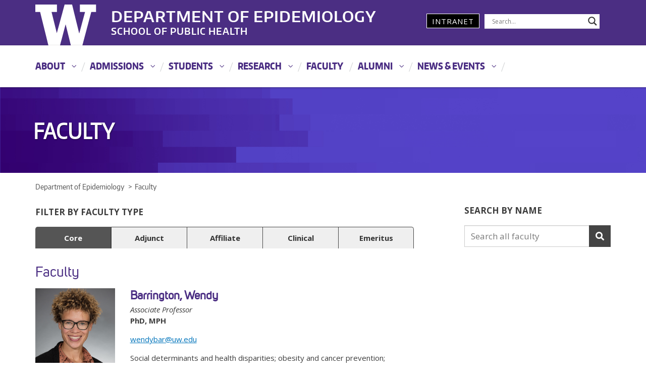

--- FILE ---
content_type: text/html; charset=UTF-8
request_url: https://epi.washington.edu/faculty/
body_size: 117660
content:
<!DOCTYPE html>
<html xmlns="http://www.w3.org/1999/xhtml" lang="en" xml:lang="en" class="no-js">
    <head>
        <title> Faculty  |  Department of Epidemiology </title>
        <meta charset="utf-8">
        <meta name="description" content="School of Public Health">
        <meta name="viewport" content="width=device-width, initial-scale=1">

        <!-- Place favicon.ico and apple-touch-icon.png in the root directory -->

        <!-- Global site tag (gtag.js) - Google Analytics -->
        <script async src="https://www.googletagmanager.com/gtag/js?id=UA-72049206-1"></script> <script>   window.dataLayer = window.dataLayer || [];   function gtag(){dataLayer.push(arguments);}   gtag('js', new Date());   gtag('config', 'UA-72049206-1'); </script>

        <meta name='robots' content='max-image-preview:large' />
	<style>img:is([sizes="auto" i], [sizes^="auto," i]) { contain-intrinsic-size: 3000px 1500px }</style>
	<link rel='dns-prefetch' href='//www.trumba.com' />
<link rel='dns-prefetch' href='//cdn.jsdelivr.net' />
<link rel='dns-prefetch' href='//use.fontawesome.com' />
<link rel='dns-prefetch' href='//maxcdn.bootstrapcdn.com' />
<link rel='dns-prefetch' href='//fonts.googleapis.com' />
<link rel="alternate" type="application/rss+xml" title="Department of Epidemiology &raquo; Feed" href="https://epi.washington.edu/feed/" />
<link rel="alternate" type="application/rss+xml" title="Department of Epidemiology &raquo; Faculty Feed" href="https://epi.washington.edu/faculty/feed/" />
<meta name="twitter:card" content="summary" />
<meta name="twitter:site" content="@uw" />
<meta name="twitter:creator" content="@uw" />
<meta name="twitter:card" content="summary_large_image" />
<meta property="og:title" content="Hanna Oltean-Parke" />
<meta property="og:url" content="https://epi.washington.edu/faculty/oltean-parke-hanna/" />
<meta property="og:site_name" content="Department of Epidemiology" />
<script type="text/javascript">
/* <![CDATA[ */
window._wpemojiSettings = {"baseUrl":"https:\/\/s.w.org\/images\/core\/emoji\/16.0.1\/72x72\/","ext":".png","svgUrl":"https:\/\/s.w.org\/images\/core\/emoji\/16.0.1\/svg\/","svgExt":".svg","source":{"concatemoji":"https:\/\/epi.washington.edu\/wp-includes\/js\/wp-emoji-release.min.js?ver=6.8.2"}};
/*! This file is auto-generated */
!function(s,n){var o,i,e;function c(e){try{var t={supportTests:e,timestamp:(new Date).valueOf()};sessionStorage.setItem(o,JSON.stringify(t))}catch(e){}}function p(e,t,n){e.clearRect(0,0,e.canvas.width,e.canvas.height),e.fillText(t,0,0);var t=new Uint32Array(e.getImageData(0,0,e.canvas.width,e.canvas.height).data),a=(e.clearRect(0,0,e.canvas.width,e.canvas.height),e.fillText(n,0,0),new Uint32Array(e.getImageData(0,0,e.canvas.width,e.canvas.height).data));return t.every(function(e,t){return e===a[t]})}function u(e,t){e.clearRect(0,0,e.canvas.width,e.canvas.height),e.fillText(t,0,0);for(var n=e.getImageData(16,16,1,1),a=0;a<n.data.length;a++)if(0!==n.data[a])return!1;return!0}function f(e,t,n,a){switch(t){case"flag":return n(e,"\ud83c\udff3\ufe0f\u200d\u26a7\ufe0f","\ud83c\udff3\ufe0f\u200b\u26a7\ufe0f")?!1:!n(e,"\ud83c\udde8\ud83c\uddf6","\ud83c\udde8\u200b\ud83c\uddf6")&&!n(e,"\ud83c\udff4\udb40\udc67\udb40\udc62\udb40\udc65\udb40\udc6e\udb40\udc67\udb40\udc7f","\ud83c\udff4\u200b\udb40\udc67\u200b\udb40\udc62\u200b\udb40\udc65\u200b\udb40\udc6e\u200b\udb40\udc67\u200b\udb40\udc7f");case"emoji":return!a(e,"\ud83e\udedf")}return!1}function g(e,t,n,a){var r="undefined"!=typeof WorkerGlobalScope&&self instanceof WorkerGlobalScope?new OffscreenCanvas(300,150):s.createElement("canvas"),o=r.getContext("2d",{willReadFrequently:!0}),i=(o.textBaseline="top",o.font="600 32px Arial",{});return e.forEach(function(e){i[e]=t(o,e,n,a)}),i}function t(e){var t=s.createElement("script");t.src=e,t.defer=!0,s.head.appendChild(t)}"undefined"!=typeof Promise&&(o="wpEmojiSettingsSupports",i=["flag","emoji"],n.supports={everything:!0,everythingExceptFlag:!0},e=new Promise(function(e){s.addEventListener("DOMContentLoaded",e,{once:!0})}),new Promise(function(t){var n=function(){try{var e=JSON.parse(sessionStorage.getItem(o));if("object"==typeof e&&"number"==typeof e.timestamp&&(new Date).valueOf()<e.timestamp+604800&&"object"==typeof e.supportTests)return e.supportTests}catch(e){}return null}();if(!n){if("undefined"!=typeof Worker&&"undefined"!=typeof OffscreenCanvas&&"undefined"!=typeof URL&&URL.createObjectURL&&"undefined"!=typeof Blob)try{var e="postMessage("+g.toString()+"("+[JSON.stringify(i),f.toString(),p.toString(),u.toString()].join(",")+"));",a=new Blob([e],{type:"text/javascript"}),r=new Worker(URL.createObjectURL(a),{name:"wpTestEmojiSupports"});return void(r.onmessage=function(e){c(n=e.data),r.terminate(),t(n)})}catch(e){}c(n=g(i,f,p,u))}t(n)}).then(function(e){for(var t in e)n.supports[t]=e[t],n.supports.everything=n.supports.everything&&n.supports[t],"flag"!==t&&(n.supports.everythingExceptFlag=n.supports.everythingExceptFlag&&n.supports[t]);n.supports.everythingExceptFlag=n.supports.everythingExceptFlag&&!n.supports.flag,n.DOMReady=!1,n.readyCallback=function(){n.DOMReady=!0}}).then(function(){return e}).then(function(){var e;n.supports.everything||(n.readyCallback(),(e=n.source||{}).concatemoji?t(e.concatemoji):e.wpemoji&&e.twemoji&&(t(e.twemoji),t(e.wpemoji)))}))}((window,document),window._wpemojiSettings);
/* ]]> */
</script>
<style id='wp-emoji-styles-inline-css' type='text/css'>

	img.wp-smiley, img.emoji {
		display: inline !important;
		border: none !important;
		box-shadow: none !important;
		height: 1em !important;
		width: 1em !important;
		margin: 0 0.07em !important;
		vertical-align: -0.1em !important;
		background: none !important;
		padding: 0 !important;
	}
</style>
<link rel='stylesheet' id='wp-block-library-css' href='https://epi.washington.edu/wp-includes/css/dist/block-library/style.min.css?ver=6.8.2' type='text/css' media='all' />
<style id='classic-theme-styles-inline-css' type='text/css'>
/*! This file is auto-generated */
.wp-block-button__link{color:#fff;background-color:#32373c;border-radius:9999px;box-shadow:none;text-decoration:none;padding:calc(.667em + 2px) calc(1.333em + 2px);font-size:1.125em}.wp-block-file__button{background:#32373c;color:#fff;text-decoration:none}
</style>
<style id='global-styles-inline-css' type='text/css'>
:root{--wp--preset--aspect-ratio--square: 1;--wp--preset--aspect-ratio--4-3: 4/3;--wp--preset--aspect-ratio--3-4: 3/4;--wp--preset--aspect-ratio--3-2: 3/2;--wp--preset--aspect-ratio--2-3: 2/3;--wp--preset--aspect-ratio--16-9: 16/9;--wp--preset--aspect-ratio--9-16: 9/16;--wp--preset--color--black: #000000;--wp--preset--color--cyan-bluish-gray: #abb8c3;--wp--preset--color--white: #ffffff;--wp--preset--color--pale-pink: #f78da7;--wp--preset--color--vivid-red: #cf2e2e;--wp--preset--color--luminous-vivid-orange: #ff6900;--wp--preset--color--luminous-vivid-amber: #fcb900;--wp--preset--color--light-green-cyan: #7bdcb5;--wp--preset--color--vivid-green-cyan: #00d084;--wp--preset--color--pale-cyan-blue: #8ed1fc;--wp--preset--color--vivid-cyan-blue: #0693e3;--wp--preset--color--vivid-purple: #9b51e0;--wp--preset--gradient--vivid-cyan-blue-to-vivid-purple: linear-gradient(135deg,rgba(6,147,227,1) 0%,rgb(155,81,224) 100%);--wp--preset--gradient--light-green-cyan-to-vivid-green-cyan: linear-gradient(135deg,rgb(122,220,180) 0%,rgb(0,208,130) 100%);--wp--preset--gradient--luminous-vivid-amber-to-luminous-vivid-orange: linear-gradient(135deg,rgba(252,185,0,1) 0%,rgba(255,105,0,1) 100%);--wp--preset--gradient--luminous-vivid-orange-to-vivid-red: linear-gradient(135deg,rgba(255,105,0,1) 0%,rgb(207,46,46) 100%);--wp--preset--gradient--very-light-gray-to-cyan-bluish-gray: linear-gradient(135deg,rgb(238,238,238) 0%,rgb(169,184,195) 100%);--wp--preset--gradient--cool-to-warm-spectrum: linear-gradient(135deg,rgb(74,234,220) 0%,rgb(151,120,209) 20%,rgb(207,42,186) 40%,rgb(238,44,130) 60%,rgb(251,105,98) 80%,rgb(254,248,76) 100%);--wp--preset--gradient--blush-light-purple: linear-gradient(135deg,rgb(255,206,236) 0%,rgb(152,150,240) 100%);--wp--preset--gradient--blush-bordeaux: linear-gradient(135deg,rgb(254,205,165) 0%,rgb(254,45,45) 50%,rgb(107,0,62) 100%);--wp--preset--gradient--luminous-dusk: linear-gradient(135deg,rgb(255,203,112) 0%,rgb(199,81,192) 50%,rgb(65,88,208) 100%);--wp--preset--gradient--pale-ocean: linear-gradient(135deg,rgb(255,245,203) 0%,rgb(182,227,212) 50%,rgb(51,167,181) 100%);--wp--preset--gradient--electric-grass: linear-gradient(135deg,rgb(202,248,128) 0%,rgb(113,206,126) 100%);--wp--preset--gradient--midnight: linear-gradient(135deg,rgb(2,3,129) 0%,rgb(40,116,252) 100%);--wp--preset--font-size--small: 13px;--wp--preset--font-size--medium: 20px;--wp--preset--font-size--large: 36px;--wp--preset--font-size--x-large: 42px;--wp--preset--spacing--20: 0.44rem;--wp--preset--spacing--30: 0.67rem;--wp--preset--spacing--40: 1rem;--wp--preset--spacing--50: 1.5rem;--wp--preset--spacing--60: 2.25rem;--wp--preset--spacing--70: 3.38rem;--wp--preset--spacing--80: 5.06rem;--wp--preset--shadow--natural: 6px 6px 9px rgba(0, 0, 0, 0.2);--wp--preset--shadow--deep: 12px 12px 50px rgba(0, 0, 0, 0.4);--wp--preset--shadow--sharp: 6px 6px 0px rgba(0, 0, 0, 0.2);--wp--preset--shadow--outlined: 6px 6px 0px -3px rgba(255, 255, 255, 1), 6px 6px rgba(0, 0, 0, 1);--wp--preset--shadow--crisp: 6px 6px 0px rgba(0, 0, 0, 1);}:where(.is-layout-flex){gap: 0.5em;}:where(.is-layout-grid){gap: 0.5em;}body .is-layout-flex{display: flex;}.is-layout-flex{flex-wrap: wrap;align-items: center;}.is-layout-flex > :is(*, div){margin: 0;}body .is-layout-grid{display: grid;}.is-layout-grid > :is(*, div){margin: 0;}:where(.wp-block-columns.is-layout-flex){gap: 2em;}:where(.wp-block-columns.is-layout-grid){gap: 2em;}:where(.wp-block-post-template.is-layout-flex){gap: 1.25em;}:where(.wp-block-post-template.is-layout-grid){gap: 1.25em;}.has-black-color{color: var(--wp--preset--color--black) !important;}.has-cyan-bluish-gray-color{color: var(--wp--preset--color--cyan-bluish-gray) !important;}.has-white-color{color: var(--wp--preset--color--white) !important;}.has-pale-pink-color{color: var(--wp--preset--color--pale-pink) !important;}.has-vivid-red-color{color: var(--wp--preset--color--vivid-red) !important;}.has-luminous-vivid-orange-color{color: var(--wp--preset--color--luminous-vivid-orange) !important;}.has-luminous-vivid-amber-color{color: var(--wp--preset--color--luminous-vivid-amber) !important;}.has-light-green-cyan-color{color: var(--wp--preset--color--light-green-cyan) !important;}.has-vivid-green-cyan-color{color: var(--wp--preset--color--vivid-green-cyan) !important;}.has-pale-cyan-blue-color{color: var(--wp--preset--color--pale-cyan-blue) !important;}.has-vivid-cyan-blue-color{color: var(--wp--preset--color--vivid-cyan-blue) !important;}.has-vivid-purple-color{color: var(--wp--preset--color--vivid-purple) !important;}.has-black-background-color{background-color: var(--wp--preset--color--black) !important;}.has-cyan-bluish-gray-background-color{background-color: var(--wp--preset--color--cyan-bluish-gray) !important;}.has-white-background-color{background-color: var(--wp--preset--color--white) !important;}.has-pale-pink-background-color{background-color: var(--wp--preset--color--pale-pink) !important;}.has-vivid-red-background-color{background-color: var(--wp--preset--color--vivid-red) !important;}.has-luminous-vivid-orange-background-color{background-color: var(--wp--preset--color--luminous-vivid-orange) !important;}.has-luminous-vivid-amber-background-color{background-color: var(--wp--preset--color--luminous-vivid-amber) !important;}.has-light-green-cyan-background-color{background-color: var(--wp--preset--color--light-green-cyan) !important;}.has-vivid-green-cyan-background-color{background-color: var(--wp--preset--color--vivid-green-cyan) !important;}.has-pale-cyan-blue-background-color{background-color: var(--wp--preset--color--pale-cyan-blue) !important;}.has-vivid-cyan-blue-background-color{background-color: var(--wp--preset--color--vivid-cyan-blue) !important;}.has-vivid-purple-background-color{background-color: var(--wp--preset--color--vivid-purple) !important;}.has-black-border-color{border-color: var(--wp--preset--color--black) !important;}.has-cyan-bluish-gray-border-color{border-color: var(--wp--preset--color--cyan-bluish-gray) !important;}.has-white-border-color{border-color: var(--wp--preset--color--white) !important;}.has-pale-pink-border-color{border-color: var(--wp--preset--color--pale-pink) !important;}.has-vivid-red-border-color{border-color: var(--wp--preset--color--vivid-red) !important;}.has-luminous-vivid-orange-border-color{border-color: var(--wp--preset--color--luminous-vivid-orange) !important;}.has-luminous-vivid-amber-border-color{border-color: var(--wp--preset--color--luminous-vivid-amber) !important;}.has-light-green-cyan-border-color{border-color: var(--wp--preset--color--light-green-cyan) !important;}.has-vivid-green-cyan-border-color{border-color: var(--wp--preset--color--vivid-green-cyan) !important;}.has-pale-cyan-blue-border-color{border-color: var(--wp--preset--color--pale-cyan-blue) !important;}.has-vivid-cyan-blue-border-color{border-color: var(--wp--preset--color--vivid-cyan-blue) !important;}.has-vivid-purple-border-color{border-color: var(--wp--preset--color--vivid-purple) !important;}.has-vivid-cyan-blue-to-vivid-purple-gradient-background{background: var(--wp--preset--gradient--vivid-cyan-blue-to-vivid-purple) !important;}.has-light-green-cyan-to-vivid-green-cyan-gradient-background{background: var(--wp--preset--gradient--light-green-cyan-to-vivid-green-cyan) !important;}.has-luminous-vivid-amber-to-luminous-vivid-orange-gradient-background{background: var(--wp--preset--gradient--luminous-vivid-amber-to-luminous-vivid-orange) !important;}.has-luminous-vivid-orange-to-vivid-red-gradient-background{background: var(--wp--preset--gradient--luminous-vivid-orange-to-vivid-red) !important;}.has-very-light-gray-to-cyan-bluish-gray-gradient-background{background: var(--wp--preset--gradient--very-light-gray-to-cyan-bluish-gray) !important;}.has-cool-to-warm-spectrum-gradient-background{background: var(--wp--preset--gradient--cool-to-warm-spectrum) !important;}.has-blush-light-purple-gradient-background{background: var(--wp--preset--gradient--blush-light-purple) !important;}.has-blush-bordeaux-gradient-background{background: var(--wp--preset--gradient--blush-bordeaux) !important;}.has-luminous-dusk-gradient-background{background: var(--wp--preset--gradient--luminous-dusk) !important;}.has-pale-ocean-gradient-background{background: var(--wp--preset--gradient--pale-ocean) !important;}.has-electric-grass-gradient-background{background: var(--wp--preset--gradient--electric-grass) !important;}.has-midnight-gradient-background{background: var(--wp--preset--gradient--midnight) !important;}.has-small-font-size{font-size: var(--wp--preset--font-size--small) !important;}.has-medium-font-size{font-size: var(--wp--preset--font-size--medium) !important;}.has-large-font-size{font-size: var(--wp--preset--font-size--large) !important;}.has-x-large-font-size{font-size: var(--wp--preset--font-size--x-large) !important;}
:where(.wp-block-post-template.is-layout-flex){gap: 1.25em;}:where(.wp-block-post-template.is-layout-grid){gap: 1.25em;}
:where(.wp-block-columns.is-layout-flex){gap: 2em;}:where(.wp-block-columns.is-layout-grid){gap: 2em;}
:root :where(.wp-block-pullquote){font-size: 1.5em;line-height: 1.6;}
</style>
<link rel='stylesheet' id='font-awesome-fonts-css' href='//use.fontawesome.com/releases/v5.8.2/css/all.css?ver=6.8.2' type='text/css' media='all' />
<link rel='stylesheet' id='slick-carousel-css-css' href='//cdn.jsdelivr.net/npm/slick-carousel@1.8.1/slick/slick.css?ver=1.8.1' type='text/css' media='all' />
<link rel='stylesheet' id='slick-carousel-theme-css-css' href='//cdn.jsdelivr.net/npm/slick-carousel@1.8.1/slick/slick-theme.css?ver=1.8.1' type='text/css' media='all' />
<link rel='stylesheet' id='bootstrap-css-css' href='//maxcdn.bootstrapcdn.com/bootstrap/3.3.7/css/bootstrap.min.css?ver=6.8.2' type='text/css' media='all' />
<link rel='stylesheet' id='uw-2014-style-css' href='https://epi.washington.edu/wp-content/themes/uw-2014/style.css?ver=6.8.2' type='text/css' media='all' />
<link rel='stylesheet' id='uw-sph-style-css' href='https://epi.washington.edu/wp-content/themes/uw-sph/style.css?ver=6.8.2' type='text/css' media='all' />
<link rel='stylesheet' id='uw-master-css' href='https://epi.washington.edu/wp-content/themes/uw-2014/style.css?ver=3.6' type='text/css' media='all' />
<link rel='stylesheet' id='google-font-open-css' href='https://fonts.googleapis.com/css?family=Open+Sans%3A400italic%2C700italic%2C400%2C700&#038;ver=3.6' type='text/css' media='all' />
<link rel='stylesheet' id='uw-style-css' href='https://epi.washington.edu/wp-content/themes/uw-sph/style.css?ver=0.1.0' type='text/css' media='all' />
<link rel='stylesheet' id='wpdreams-asl-basic-css' href='https://epi.washington.edu/wp-content/plugins/ajax-search-lite/css/style.basic.css?ver=4.13.1' type='text/css' media='all' />
<link rel='stylesheet' id='wpdreams-asl-instance-css' href='https://epi.washington.edu/wp-content/plugins/ajax-search-lite/css/style-underline.css?ver=4.13.1' type='text/css' media='all' />
<link rel='stylesheet' id='tablepress-default-css' href='https://epi.washington.edu/wp-content/plugins/tablepress/css/build/default.css?ver=3.1.3' type='text/css' media='all' />
<script type="text/javascript" src="https://epi.washington.edu/wp-content/themes/uw-2014/js/libraries/jquery.min.js?ver=1.11.3" id="jquery-js"></script>
<script type="text/javascript" src="//www.trumba.com/scripts/spuds.js?ver=6.8.2" id="trumba-js-js"></script>
<script type="text/javascript" src="//cdn.jsdelivr.net/npm/slick-carousel@1.8.1/slick/slick.min.js?ver=6.8.2" id="slick-carousel-js-js"></script>
<script type="text/javascript" src="https://epi.washington.edu/wp-content/themes/uw-2014/assets/admin/js/bootstrap.js?ver=6.8.2" id="bootstrap-js-js"></script>
<script type="text/javascript" src="https://epi.washington.edu/wp-content/themes/uw-sph/js/uw-sph.js?ver=6.8.2" id="uw-sph-themejs-js"></script>
<script type="text/javascript" src="https://epi.washington.edu/wp-includes/js/underscore.min.js?ver=1.13.7" id="underscore-js"></script>
<script type="text/javascript" src="https://epi.washington.edu/wp-includes/js/backbone.min.js?ver=1.6.0" id="backbone-js"></script>
<script type="text/javascript" id="site-js-extra">
/* <![CDATA[ */
var style_dir = "https:\/\/epi.washington.edu";
var jetpackCarouselStrings = {"widths":[370,700,1000,1200,1400,2000],"is_logged_in":"","lang":"en","ajaxurl":"https:\/\/epi.washington.edu\/wp-admin\/admin-ajax.php","nonce":"6f3eda4f6b","display_exif":"1","display_geo":"","background_color":"white","download_original":"View full size <span class=\"photo-size\">{0}<span class=\"photo-size-times\">\u00d7<\/span>{1}<\/span>","camera":"Camera","aperture":"Aperture","shutter_speed":"Shutter Speed","focal_length":"Focal Length","require_name_email":"1","login_url":"https:\/\/epi.washington.edu\/wp-login.php?redirect_to=https%3A%2F%2Fepi.washington.edu%2Ffaculty%2Foltean-parke-hanna%2F"};
/* ]]> */
</script>
<script type="text/javascript" src="https://epi.washington.edu/wp-content/themes/uw-2014/js/site.js?ver=1.0.3" id="site-js"></script>
<link rel="https://api.w.org/" href="https://epi.washington.edu/wp-json/" /><link rel="EditURI" type="application/rsd+xml" title="RSD" href="https://epi.washington.edu/xmlrpc.php?rsd" />
<meta name="generator" content="WordPress 6.8.2" />

		<!-- GA Google Analytics @ https://m0n.co/ga -->
		<script async src="https://www.googletagmanager.com/gtag/js?id=G-0CG3LG457L"></script>
		<script>
			window.dataLayer = window.dataLayer || [];
			function gtag(){dataLayer.push(arguments);}
			gtag('js', new Date());
			gtag('config', 'G-0CG3LG457L');
		</script>

					<link rel="preconnect" href="https://fonts.gstatic.com" crossorigin />
				<link rel="preload" as="style" href="//fonts.googleapis.com/css?family=Open+Sans&display=swap" />
				<link rel="stylesheet" href="//fonts.googleapis.com/css?family=Open+Sans&display=swap" media="all" />
							            <style>
				            
					div[id*='ajaxsearchlitesettings'].searchsettings .asl_option_inner label {
						font-size: 0px !important;
						color: rgba(0, 0, 0, 0);
					}
					div[id*='ajaxsearchlitesettings'].searchsettings .asl_option_inner label:after {
						font-size: 11px !important;
						position: absolute;
						top: 0;
						left: 0;
						z-index: 1;
					}
					.asl_w_container {
						width: 100%;
						margin: 0px 0px 0px 0px;
						min-width: 200px;
					}
					div[id*='ajaxsearchlite'].asl_m {
						width: 100%;
					}
					div[id*='ajaxsearchliteres'].wpdreams_asl_results div.resdrg span.highlighted {
						font-weight: bold;
						color: rgb(75, 46, 131);
						background-color: rgba(238, 238, 238, 1);
					}
					div[id*='ajaxsearchliteres'].wpdreams_asl_results .results img.asl_image {
						width: 70px;
						height: 70px;
						object-fit: cover;
					}
					div[id*='ajaxsearchlite'].asl_r .results {
						max-height: none;
					}
					div[id*='ajaxsearchlite'].asl_r {
						position: absolute;
					}
				
						div.asl_r.asl_w.vertical .results .item::after {
							display: block;
							position: absolute;
							bottom: 0;
							content: '';
							height: 1px;
							width: 100%;
							background: #D8D8D8;
						}
						div.asl_r.asl_w.vertical .results .item.asl_last_item::after {
							display: none;
						}
					 div.asl_r .results .item .asl_content h3, div.asl_r .results .item .asl_content h3 a {
    line-height: 18px;
    display: inline-block;
}
div.asl_r .results .item .asl_content h3 a:hover {
    line-height: 18px;
}			            </style>
			            		<style type="text/css" id="wp-custom-css">
			.single-faculty .uw-breadcrumbs span a.research_area {
	display: none;
}
.m0 {
    margin-top: 0!important;
    margin-bottom: 0!important;
}		</style>
		
        <!--[if lt IE 9]>
            <script src="https://epi.washington.edu/wp-content/themes/uw-2014/assets/ie/js/html5shiv.js" type="text/javascript"></script>
            <script src="https://epi.washington.edu/wp-content/themes/uw-2014/assets/ie/js/respond.js" type="text/javascript"></script>
            <link rel='stylesheet' href='https://epi.washington.edu/wp-content/themes/uw-2014/assets/ie/css/ie.css' type='text/css' media='all' />
        <![endif]-->

        
    </head>
    <!--[if lt IE 9]> <body class="archive post-type-archive post-type-archive-faculty wp-theme-uw-2014 wp-child-theme-uw-sph lt-ie9"> <![endif]-->
    <!--[if gt IE 8]><!-->
    <body class="archive post-type-archive post-type-archive-faculty wp-theme-uw-2014 wp-child-theme-uw-sph" >
    <!--<![endif]-->

    <div id="uwsearcharea" aria-hidden="true" class="uw-search-bar-container"></div>

    <a id="main-content" href="#main_content" class="screen-reader-shortcut">Skip to main content</a>

    <div id="uw-container">

    <div id="uw-container-inner">


    <header class="uw-thinstrip" role="banner">

  <div class="container">
    <div class="col-xs-12 col-sm-12 col-md-9 col-lg-8">
      <a href="http://uw.edu" title="University of Washington Home" class="uw-patch">University of Washington</a>
      <a href="https://epi.washington.edu" class="epi-wordmark">Department of Epidemiology</a><br /><a class="sph-wordmark" href="https://sph.washington.edu" target="_blank"><span>School of Public Health</span></a>
    </div>

    <div class="col-xs-12 col-sm-12 col-md-3 col-lg-4 pull-right">
      <div class="search-container">
        <div class="epi-intranet"><a href="https://epi.washington.edu/intranet">Intranet</a></div>
        <div class="asl_w_container asl_w_container_1" data-id="1" data-instance="1">
	<div id='ajaxsearchlite1'
		 data-id="1"
		 data-instance="1"
		 class="asl_w asl_m asl_m_1 asl_m_1_1">
		<div class="probox">

	
	<div class='prosettings' style='display:none;' data-opened=0>
				<div class='innericon'>
			<svg version="1.1" xmlns="http://www.w3.org/2000/svg" xmlns:xlink="http://www.w3.org/1999/xlink" x="0px" y="0px" width="22" height="22" viewBox="0 0 512 512" enable-background="new 0 0 512 512" xml:space="preserve">
					<polygon transform = "rotate(90 256 256)" points="142.332,104.886 197.48,50 402.5,256 197.48,462 142.332,407.113 292.727,256 "/>
				</svg>
		</div>
	</div>

	
	
	<div class='proinput'>
        <form role="search" action='#' autocomplete="off"
			  aria-label="Search form">
			<input aria-label="Search input"
				   type='search' class='orig'
				   tabindex="0"
				   name='phrase'
				   placeholder='Search...'
				   value=''
				   autocomplete="off"/>
			<input aria-label="Search autocomplete"
				   type='text'
				   class='autocomplete'
				   tabindex="-1"
				   name='phrase'
				   value=''
				   autocomplete="off" disabled/>
			<input type='submit' value="Start search" style='width:0; height: 0; visibility: hidden;'>
		</form>
	</div>

	
	
	<button class='promagnifier' tabindex="0" aria-label="Search magnifier">
				<span class='innericon' style="display:block;">
			<svg version="1.1" xmlns="http://www.w3.org/2000/svg" xmlns:xlink="http://www.w3.org/1999/xlink" x="0px" y="0px" width="22" height="22" viewBox="0 0 512 512" enable-background="new 0 0 512 512" xml:space="preserve">
					<path d="M460.355,421.59L353.844,315.078c20.041-27.553,31.885-61.437,31.885-98.037
						C385.729,124.934,310.793,50,218.686,50C126.58,50,51.645,124.934,51.645,217.041c0,92.106,74.936,167.041,167.041,167.041
						c34.912,0,67.352-10.773,94.184-29.158L419.945,462L460.355,421.59z M100.631,217.041c0-65.096,52.959-118.056,118.055-118.056
						c65.098,0,118.057,52.959,118.057,118.056c0,65.096-52.959,118.056-118.057,118.056C153.59,335.097,100.631,282.137,100.631,217.041
						z"/>
				</svg>
		</span>
	</button>

	
	
	<div class='proloading'>

		<div class="asl_loader"><div class="asl_loader-inner asl_simple-circle"></div></div>

			</div>

			<div class='proclose'>
			<svg version="1.1" xmlns="http://www.w3.org/2000/svg" xmlns:xlink="http://www.w3.org/1999/xlink" x="0px"
				 y="0px"
				 width="12" height="12" viewBox="0 0 512 512" enable-background="new 0 0 512 512"
				 xml:space="preserve">
				<polygon points="438.393,374.595 319.757,255.977 438.378,137.348 374.595,73.607 255.995,192.225 137.375,73.622 73.607,137.352 192.246,255.983 73.622,374.625 137.352,438.393 256.002,319.734 374.652,438.378 "/>
			</svg>
		</div>
	
	
</div>	</div>
	<div class='asl_data_container' style="display:none !important;">
		<div class="asl_init_data wpdreams_asl_data_ct"
	 style="display:none !important;"
	 id="asl_init_id_1"
	 data-asl-id="1"
	 data-asl-instance="1"
	 data-asldata="[base64]/[base64]"></div>	<div id="asl_hidden_data">
		<svg style="position:absolute" height="0" width="0">
			<filter id="aslblur">
				<feGaussianBlur in="SourceGraphic" stdDeviation="4"/>
			</filter>
		</svg>
		<svg style="position:absolute" height="0" width="0">
			<filter id="no_aslblur"></filter>
		</svg>
	</div>
	</div>

	<div id='ajaxsearchliteres1'
	 class='vertical wpdreams_asl_results asl_w asl_r asl_r_1 asl_r_1_1'>

	
	<div class="results">

		
		<div class="resdrg">
		</div>

		
	</div>

	
	
</div>

	<div id='__original__ajaxsearchlitesettings1'
		 data-id="1"
		 class="searchsettings wpdreams_asl_settings asl_w asl_s asl_s_1">
		<form name='options'
	  aria-label="Search settings form"
	  autocomplete = 'off'>

	
	
	<input type="hidden" name="filters_changed" style="display:none;" value="0">
	<input type="hidden" name="filters_initial" style="display:none;" value="1">

	<div class="asl_option_inner hiddend">
		<input type='hidden' name='qtranslate_lang' id='qtranslate_lang1'
			   value='0'/>
	</div>

	
	
	<fieldset class="asl_sett_scroll">
		<legend style="display: none;">Generic selectors</legend>
		<div class="asl_option" tabindex="0">
			<div class="asl_option_inner">
				<input type="checkbox" value="exact"
					   aria-label="Exact matches only"
					   name="asl_gen[]" />
				<div class="asl_option_checkbox"></div>
			</div>
			<div class="asl_option_label">
				Exact matches only			</div>
		</div>
		<div class="asl_option" tabindex="0">
			<div class="asl_option_inner">
				<input type="checkbox" value="title"
					   aria-label="Search in title"
					   name="asl_gen[]"  checked="checked"/>
				<div class="asl_option_checkbox"></div>
			</div>
			<div class="asl_option_label">
				Search in title			</div>
		</div>
		<div class="asl_option" tabindex="0">
			<div class="asl_option_inner">
				<input type="checkbox" value="content"
					   aria-label="Search in content"
					   name="asl_gen[]"  checked="checked"/>
				<div class="asl_option_checkbox"></div>
			</div>
			<div class="asl_option_label">
				Search in content			</div>
		</div>
		<div class="asl_option_inner hiddend">
			<input type="checkbox" value="excerpt"
				   aria-label="Search in excerpt"
				   name="asl_gen[]"  checked="checked"/>
			<div class="asl_option_checkbox"></div>
		</div>
	</fieldset>
	<fieldset class="asl_sett_scroll">
		<legend style="display: none;">Post Type Selectors</legend>
					<div class="asl_option_inner hiddend">
				<input type="checkbox" value="post"
					   aria-label="Hidden option, ignore please"
					   name="customset[]" checked="checked"/>
			</div>
						<div class="asl_option_inner hiddend">
				<input type="checkbox" value="page"
					   aria-label="Hidden option, ignore please"
					   name="customset[]" checked="checked"/>
			</div>
						<div class="asl_option_inner hiddend">
				<input type="checkbox" value="epi_research"
					   aria-label="Hidden option, ignore please"
					   name="customset[]" checked="checked"/>
			</div>
						<div class="asl_option_inner hiddend">
				<input type="checkbox" value="course"
					   aria-label="Hidden option, ignore please"
					   name="customset[]" checked="checked"/>
			</div>
						<div class="asl_option_inner hiddend">
				<input type="checkbox" value="faculty"
					   aria-label="Hidden option, ignore please"
					   name="customset[]" checked="checked"/>
			</div>
						<div class="asl_option_inner hiddend">
				<input type="checkbox" value="news"
					   aria-label="Hidden option, ignore please"
					   name="customset[]" checked="checked"/>
			</div>
				</fieldset>
	</form>
	</div>
</div>      </div>
    </div>

  </div>

  <div class='align-right'>
            <!-- <nav id='search-quicklinks' aria-label='search and quick links'>
      <button class='uw-quicklinks' aria-haspopup='true' aria-expanded="false" aria-label="Open quick links">Intranet<svg version="1.1" xmlns="http://www.w3.org/2000/svg" x="0px" y="0px" width="15.63px" height="69.13px" viewBox="0 0 15.63 69.13" enable-background="new 0 0 15.63 69.13" xml:space="preserve" focusable="false"><polygon fill="#FFFFFF" points="12.8,7.776 12.803,7.773 5.424,0 3.766,1.573 9.65,7.776 3.766,13.98 5.424,15.553 12.803,7.78"/><polygon fill="#FFFFFF" points="9.037,61.351 9.036,61.351 14.918,55.15 13.26,53.577 7.459,59.689 1.658,53.577 0,55.15 5.882,61.351 5.882,61.351 5.884,61.353 0,67.557 1.658,69.13 7.459,63.019 13.26,69.13 14.918,67.557 9.034,61.353"/></svg></button> -->


      </nav>
  </div>

</header>

    <nav id="dawgdrops" aria-label="Main menu"><div class="dawgdrops-inner container" role="application"><ul id="menu-main-navigation" class="dawgdrops-nav"><li class="dawgdrops-item"><a href="https://epi.washington.edu/about/" class="dropdown-toggle" title="About" aria-controls="menu-105" aria-expanded="false" aria-haspopup="true" id="105">About</a><ul role="group" id="menu-105" aria-labelledby='105' aria-expanded="false" class="dawgdrops-menu">
	<li><a href="https://epi.washington.edu/about/staff/" tabindex="-1"  title="Our Staff"  id="our-staff">Our Staff</a></li>
</li>
	<li><a href="https://epi.washington.edu/about/contact-us/" tabindex="-1"  title="Contact Us"  id="167">Contact Us</a></li>
</ul>
</li>
<li class="dawgdrops-item"><a href="https://epi.washington.edu/admissions/" class="dropdown-toggle" title="Admissions" aria-controls="menu-107" aria-expanded="false" aria-haspopup="true" id="107">Admissions</a><ul role="group" id="menu-107" aria-labelledby='107' aria-expanded="false" class="dawgdrops-menu">
	<li><a href="https://epi.washington.edu/admissions/find-a-program/" tabindex="-1"  title="Find a Program"  id="463">Find a Program</a></li>
</li>
</li>
</li>
</li>
</li>
	<li><a href="https://epi.washington.edu/admissions/apply/" tabindex="-1"  title="Apply"  id="6617">Apply</a></li>
</li>
</li>
</li>
</li>
	<li><a href="https://epi.washington.edu/admissions/visit-days/" tabindex="-1"  title="Visit Days"  id="482">Visit Days</a></li>
	<li><a href="https://epi.washington.edu/admissions/funding-tuition/" tabindex="-1"  title="Funding"  id="183">Funding</a></li>
	<li><a href="https://epi.washington.edu/admissions/student-life/" tabindex="-1"  title="Student Life"  id="185">Student Life</a></li>
</ul>
</li>
<li class="dawgdrops-item"><a href="https://epi.washington.edu/students/" class="dropdown-toggle" title="Students" aria-controls="menu-113" aria-expanded="false" aria-haspopup="true" id="113">Students</a><ul role="group" id="menu-113" aria-labelledby='113' aria-expanded="false" class="dawgdrops-menu">
	<li><a href="https://epi.washington.edu/students/courses/" tabindex="-1"  title="Courses"  id="464">Courses</a></li>
</li>
</li>
	<li><a href="https://epi.washington.edu/students/registration-faqs/" tabindex="-1"  title="Registration FAQs"  id="466">Registration FAQs</a></li>
	<li><a href="https://epi.washington.edu/students/program-technology-requirements/" tabindex="-1"  title="Technology Requirements"  id="465">Technology Requirements</a></li>
	<li><a href="/student-directory" tabindex="-1"  title="Student Directory"  id="student-directory">Student Directory</a></li>
</li>
	<li><a href="https://epi.washington.edu/students/student-opportunities/" tabindex="-1"  title="Student Opportunities"  id="216">Student Opportunities</a></li>
	<li><a href="https://epi.washington.edu/students/student-resources/" tabindex="-1"  title="Student Resources"  id="217">Student Resources</a></li>
</li>
</li>
	<li><a href="https://epi.washington.edu/students/student-epidemic-action-leaders-seal-team/" tabindex="-1"  title="SEAL Team"  id="seal-team">SEAL Team</a></li>
	<li><a href="https://canvas.uw.edu/courses/1715774" tabindex="-1"  title="Student Canvas Site"  id="epi-student-canvas-site">Student Canvas Site</a></li>
</ul>
</li>
<li class="dawgdrops-item"><a href="https://epi.washington.edu/research/" class="dropdown-toggle" title="Research" aria-controls="menu-111" aria-expanded="false" aria-haspopup="true" id="111">Research</a><ul role="group" id="menu-111" aria-labelledby='111' aria-expanded="false" class="dawgdrops-menu">
	<li><a href="https://epi.washington.edu/research/research-areas/" tabindex="-1"  title="Research Areas"  id="251">Research Areas</a></li>
	<li><a href="https://epi.washington.edu/research/centers-research-units/" tabindex="-1"  title="Centers &#038; Research Units"  id="249">Centers &#038; Research Units</a></li>
	<li><a href="https://epi.washington.edu/research/partnerships/" tabindex="-1"  title="Partnerships"  id="250">Partnerships</a></li>
	<li><a href="https://epi.washington.edu/research_type/theses-dissertations/" tabindex="-1"  title="Theses &amp; Dissertations"  id="theses-dissertations">Theses &amp; Dissertations</a></li>
	<li><a href="https://epi.washington.edu/community-engaged-research/" tabindex="-1"  title="Community-Engaged Research"  id="9812">Community-Engaged Research</a></li>
</ul>
</li>
<li class="dawgdrops-item"><a href="https://epi.washington.edu/faculty/" title="Faculty"  id="faculty">Faculty</a></li>
<li class="dawgdrops-item"><a href="https://epi.washington.edu/alumni/" class="dropdown-toggle" title="Alumni" aria-controls="menu-106" aria-expanded="false" aria-haspopup="true" id="106">Alumni</a><ul role="group" id="menu-106" aria-labelledby='106' aria-expanded="false" class="dawgdrops-menu">
	<li><a href="https://epi.washington.edu/alumni/our-graduates/" tabindex="-1"  title="Our Graduates"  id="255">Our Graduates</a></li>
	<li><a href="https://epi.washington.edu/alumni/stay-connected/" tabindex="-1"  title="Stay Connected"  id="256">Stay Connected</a></li>
	<li><a href="https://epi.washington.edu/alumni/giving/" tabindex="-1"  title="Make a Gift"  id="253">Make a Gift</a></li>
</ul>
</li>
<li class="dawgdrops-item"><a href="https://epi.washington.edu/news-events/" class="dropdown-toggle" title="News &#038; Events" aria-controls="menu-110" aria-expanded="false" aria-haspopup="true" id="110">News &#038; Events</a><ul role="group" id="menu-110" aria-labelledby='110' aria-expanded="false" class="dawgdrops-menu">
	<li><a href="https://epi.washington.edu/news-events/in-the-news/" tabindex="-1"  title="In the News"  id="260">In the News</a></li>
	<li><a href="https://epi.washington.edu/news-events/epi-stories/" tabindex="-1"  title="Epi Stories"  id="259">Epi Stories</a></li>
	<li><a href="https://epi.washington.edu/news-events/events/" tabindex="-1"  title="Events"  id="264">Events</a></li>
	<li><a href="https://epi.washington.edu/news-events/epi-seminar/" tabindex="-1"  title="Epi Seminar"  id="258">Epi Seminar</a></li>
</ul>
</li>
<li class="dawgdrops-item main-menu-hidden"><a href="https://epi.washington.edu/careers/" class="dropdown-toggle" title="Careers" aria-controls="menu-812" aria-expanded="false" aria-haspopup="true" id="812">Careers</a><ul role="group" id="menu-812" aria-labelledby='812' aria-expanded="false" class="dawgdrops-menu">
	<li><a href="https://epi.washington.edu/careers/jobs/" tabindex="-1"  title="Jobs"  id="798">Jobs</a></li>
	<li><a href="https://epi.washington.edu/students/student-opportunities/" tabindex="-1"  title="Opportunities"  id="opportunities">Opportunities</a></li>
</ul>
</li>
<li class="dawgdrops-item main-menu-hidden"><a href="https://epi.washington.edu/intranet/" class="dropdown-toggle" title="Intranet" aria-controls="menu-1276" aria-expanded="false" aria-haspopup="true" id="1276">Intranet</a><ul role="group" id="menu-1276" aria-labelledby='1276' aria-expanded="false" class="dawgdrops-menu">
	<li><a href="https://epi.washington.edu/intranet/communications-resources/" tabindex="-1"  title="Communications Resources"  id="1278">Communications Resources</a></li>
</li>
	<li><a href="https://epi.washington.edu/intranet/curriculum-resources/" tabindex="-1"  title="Curriculum Resources"  id="1281">Curriculum Resources</a></li>
	<li><a href="https://epi.washington.edu/intranet/faculty-resources/" tabindex="-1"  title="Faculty Resources"  id="1282">Faculty Resources</a></li>
	<li><a href="https://epi.washington.edu/fiscal/" tabindex="-1"  title="Fiscal Resources"  id="8362">Fiscal Resources</a></li>
	<li><a target="_blank" href="https://uwconnect.uw.edu/sp?id=sc_cat_item&amp;sys_id=9953cbdd3b9f1210019820f0c5e45a09" tabindex="-1"  title="> Travel Reimbursement Form"  id="travel-reimbursement-form">> Travel Reimbursement Form</a></li>
	<li><a target="_blank" href="https://uwconnect.uw.edu/sp?id=sc_cat_item&amp;sys_id=5c4e3be13b975210019820f0c5e45a8e" tabindex="-1"  title="> Non-Travel Reimbursement Form"  id="reimbursement-form">> Non-Travel Reimbursement Form</a></li>
	<li><a target="_blank" href="https://uwconnect.uw.edu/sp?id=sc_cat_item&amp;sys_id=01343fe53b575210019820f0c5e45af9" tabindex="-1"  title="> Purchasing Form"  id="purchasing-form">> Purchasing Form</a></li>
	<li><a href="https://epi.washington.edu/intranet/health-and-safety-resources/" tabindex="-1"  title="Health and Safety Resources"  id="1284">Health and Safety Resources</a></li>
	<li><a href="https://epi.washington.edu/intranet/it-resources/" tabindex="-1"  title="IT Resources"  id="1285">IT Resources</a></li>
	<li><a href="https://epi.washington.edu/intranet/space-resources/" tabindex="-1"  title="Space &#038; Equipment Resources"  id="1286">Space &#038; Equipment Resources</a></li>
</li>
</li>
	<li><a href="https://epi.washington.edu/intranet/staff-resources/" tabindex="-1"  title="Staff Resources"  id="1287">Staff Resources</a></li>
</ul>
</li>
</ul></div></nav>

<div class="uw-hero-image" style="background-image:url('https://epi.washington.edu/wp-content/uploads/2019/10/textured-slider-bg@2x.jpg');"></div>

<div class="container uw-body">

  <div class="row">

    <div class="uw-content col-md-8" role='main'>

    <div class="uw-site-title">Faculty</div>

      <nav id="mobile-relative" class="frontpage" aria-label="mobile menu"><button class="uw-mobile-menu-toggle">Menu</button><ul class="uw-mobile-menu first-level"><div class="menu-main-navigation-container"><ul id="menu-main-navigation-1" class=""><li id="menu-item-105" class="menu-item menu-item-type-post_type menu-item-object-page menu-item-has-children menu-item-105"><a href="https://epi.washington.edu/about/">About</a>
<ul class="sub-menu">
	<li id="menu-item-966" class="menu-item menu-item-type-post_type_archive menu-item-object-staff menu-item-966"><a href="https://epi.washington.edu/about/staff/">Our Staff</a></li>
	<li id="menu-item-167" class="menu-item menu-item-type-post_type menu-item-object-page menu-item-167"><a href="https://epi.washington.edu/about/contact-us/">Contact Us</a></li>
</ul>
</li>
<li id="menu-item-107" class="menu-item menu-item-type-post_type menu-item-object-page menu-item-has-children menu-item-107"><a href="https://epi.washington.edu/admissions/">Admissions</a>
<ul class="sub-menu">
	<li id="menu-item-463" class="menu-item menu-item-type-post_type menu-item-object-page menu-item-463"><a href="https://epi.washington.edu/admissions/find-a-program/">Find a Program</a></li>
	<li id="menu-item-6617" class="menu-item menu-item-type-post_type menu-item-object-page menu-item-6617"><a href="https://epi.washington.edu/admissions/apply/">Apply</a></li>
	<li id="menu-item-482" class="menu-item menu-item-type-post_type menu-item-object-page menu-item-482"><a href="https://epi.washington.edu/admissions/visit-days/">Visit Days</a></li>
	<li id="menu-item-183" class="menu-item menu-item-type-post_type menu-item-object-page menu-item-183"><a href="https://epi.washington.edu/admissions/funding-tuition/">Funding</a></li>
	<li id="menu-item-185" class="menu-item menu-item-type-post_type menu-item-object-page menu-item-185"><a href="https://epi.washington.edu/admissions/student-life/">Student Life</a></li>
</ul>
</li>
<li id="menu-item-113" class="menu-item menu-item-type-post_type menu-item-object-page menu-item-has-children menu-item-113"><a href="https://epi.washington.edu/students/">Students</a>
<ul class="sub-menu">
	<li id="menu-item-464" class="menu-item menu-item-type-post_type menu-item-object-page menu-item-464"><a href="https://epi.washington.edu/students/courses/">Courses</a></li>
	<li id="menu-item-466" class="menu-item menu-item-type-post_type menu-item-object-page menu-item-466"><a href="https://epi.washington.edu/students/registration-faqs/">Registration FAQs</a></li>
	<li id="menu-item-465" class="menu-item menu-item-type-post_type menu-item-object-page menu-item-465"><a href="https://epi.washington.edu/students/program-technology-requirements/">Technology Requirements</a></li>
	<li id="menu-item-9807" class="menu-item menu-item-type-custom menu-item-object-custom menu-item-9807"><a href="/student-directory">Student Directory</a></li>
	<li id="menu-item-216" class="menu-item menu-item-type-post_type menu-item-object-page menu-item-216"><a href="https://epi.washington.edu/students/student-opportunities/">Student Opportunities</a></li>
	<li id="menu-item-217" class="menu-item menu-item-type-post_type menu-item-object-page menu-item-217"><a href="https://epi.washington.edu/students/student-resources/">Student Resources</a></li>
	<li id="menu-item-3496" class="menu-item menu-item-type-post_type menu-item-object-page menu-item-3496"><a href="https://epi.washington.edu/students/student-epidemic-action-leaders-seal-team/">SEAL Team</a></li>
	<li id="menu-item-4715" class="menu-item menu-item-type-custom menu-item-object-custom menu-item-4715"><a href="https://canvas.uw.edu/courses/1715774">Student Canvas Site</a></li>
</ul>
</li>
<li id="menu-item-111" class="menu-item menu-item-type-post_type menu-item-object-page menu-item-has-children menu-item-111"><a href="https://epi.washington.edu/research/">Research</a>
<ul class="sub-menu">
	<li id="menu-item-251" class="menu-item menu-item-type-post_type menu-item-object-page menu-item-251"><a href="https://epi.washington.edu/research/research-areas/">Research Areas</a></li>
	<li id="menu-item-249" class="menu-item menu-item-type-post_type menu-item-object-page menu-item-249"><a href="https://epi.washington.edu/research/centers-research-units/">Centers &#038; Research Units</a></li>
	<li id="menu-item-250" class="menu-item menu-item-type-post_type menu-item-object-page menu-item-250"><a href="https://epi.washington.edu/research/partnerships/">Partnerships</a></li>
	<li id="menu-item-374" class="menu-item menu-item-type-taxonomy menu-item-object-research_type menu-item-374"><a href="https://epi.washington.edu/research_type/theses-dissertations/">Theses &amp; Dissertations</a></li>
	<li id="menu-item-9812" class="menu-item menu-item-type-post_type menu-item-object-page menu-item-9812"><a href="https://epi.washington.edu/community-engaged-research/">Community-Engaged Research</a></li>
</ul>
</li>
<li id="menu-item-538" class="menu-item menu-item-type-post_type_archive menu-item-object-faculty current-menu-item menu-item-538"><a href="https://epi.washington.edu/faculty/" aria-current="page">Faculty</a></li>
<li id="menu-item-106" class="menu-item menu-item-type-post_type menu-item-object-page menu-item-has-children menu-item-106"><a href="https://epi.washington.edu/alumni/">Alumni</a>
<ul class="sub-menu">
	<li id="menu-item-255" class="menu-item menu-item-type-post_type menu-item-object-page menu-item-255"><a href="https://epi.washington.edu/alumni/our-graduates/">Our Graduates</a></li>
	<li id="menu-item-256" class="menu-item menu-item-type-post_type menu-item-object-page menu-item-256"><a href="https://epi.washington.edu/alumni/stay-connected/">Stay Connected</a></li>
	<li id="menu-item-253" class="menu-item menu-item-type-post_type menu-item-object-page menu-item-253"><a href="https://epi.washington.edu/alumni/giving/">Make a Gift</a></li>
</ul>
</li>
<li id="menu-item-110" class="menu-item menu-item-type-post_type menu-item-object-page menu-item-has-children menu-item-110"><a href="https://epi.washington.edu/news-events/">News &#038; Events</a>
<ul class="sub-menu">
	<li id="menu-item-260" class="menu-item menu-item-type-post_type menu-item-object-page menu-item-260"><a href="https://epi.washington.edu/news-events/in-the-news/">In the News</a></li>
	<li id="menu-item-259" class="menu-item menu-item-type-post_type menu-item-object-page menu-item-259"><a href="https://epi.washington.edu/news-events/epi-stories/">Epi Stories</a></li>
	<li id="menu-item-264" class="menu-item menu-item-type-post_type menu-item-object-page menu-item-264"><a href="https://epi.washington.edu/news-events/events/">Events</a></li>
	<li id="menu-item-258" class="menu-item menu-item-type-post_type menu-item-object-page menu-item-258"><a href="https://epi.washington.edu/news-events/epi-seminar/">Epi Seminar</a></li>
</ul>
</li>
<li id="menu-item-812" class="main-menu-hidden menu-item menu-item-type-post_type menu-item-object-page menu-item-has-children menu-item-812"><a href="https://epi.washington.edu/careers/">Careers</a>
<ul class="sub-menu">
	<li id="menu-item-798" class="menu-item menu-item-type-post_type menu-item-object-page menu-item-798"><a href="https://epi.washington.edu/careers/jobs/">Jobs</a></li>
	<li id="menu-item-6083" class="menu-item menu-item-type-post_type menu-item-object-page menu-item-6083"><a href="https://epi.washington.edu/students/student-opportunities/">Opportunities</a></li>
</ul>
</li>
<li id="menu-item-1276" class="main-menu-hidden menu-item menu-item-type-post_type menu-item-object-page menu-item-has-children menu-item-1276"><a href="https://epi.washington.edu/intranet/">Intranet</a>
<ul class="sub-menu">
	<li id="menu-item-1278" class="menu-item menu-item-type-post_type menu-item-object-page menu-item-1278"><a href="https://epi.washington.edu/intranet/communications-resources/">Communications Resources</a></li>
	<li id="menu-item-1281" class="menu-item menu-item-type-post_type menu-item-object-page menu-item-1281"><a href="https://epi.washington.edu/intranet/curriculum-resources/">Curriculum Resources</a></li>
	<li id="menu-item-1282" class="menu-item menu-item-type-post_type menu-item-object-page menu-item-1282"><a href="https://epi.washington.edu/intranet/faculty-resources/">Faculty Resources</a></li>
	<li id="menu-item-8362" class="menu-item menu-item-type-post_type menu-item-object-page menu-item-8362"><a href="https://epi.washington.edu/fiscal/">Fiscal Resources</a></li>
	<li id="menu-item-10633" class="menu-item menu-item-type-custom menu-item-object-custom menu-item-10633"><a target="_blank" href="https://uwconnect.uw.edu/sp?id=sc_cat_item&#038;sys_id=9953cbdd3b9f1210019820f0c5e45a09">> Travel Reimbursement Form</a></li>
	<li id="menu-item-8097" class="menu-item menu-item-type-custom menu-item-object-custom menu-item-8097"><a target="_blank" href="https://uwconnect.uw.edu/sp?id=sc_cat_item&#038;sys_id=5c4e3be13b975210019820f0c5e45a8e">> Non-Travel Reimbursement Form</a></li>
	<li id="menu-item-9633" class="menu-item menu-item-type-custom menu-item-object-custom menu-item-9633"><a target="_blank" href="https://uwconnect.uw.edu/sp?id=sc_cat_item&#038;sys_id=01343fe53b575210019820f0c5e45af9">> Purchasing Form</a></li>
	<li id="menu-item-1284" class="menu-item menu-item-type-post_type menu-item-object-page menu-item-1284"><a href="https://epi.washington.edu/intranet/health-and-safety-resources/">Health and Safety Resources</a></li>
	<li id="menu-item-1285" class="menu-item menu-item-type-post_type menu-item-object-page menu-item-1285"><a href="https://epi.washington.edu/intranet/it-resources/">IT Resources</a></li>
	<li id="menu-item-1286" class="menu-item menu-item-type-post_type menu-item-object-page menu-item-1286"><a href="https://epi.washington.edu/intranet/space-resources/">Space &#038; Equipment Resources</a></li>
	<li id="menu-item-1287" class="menu-item menu-item-type-post_type menu-item-object-page menu-item-1287"><a href="https://epi.washington.edu/intranet/staff-resources/">Staff Resources</a></li>
</ul>
</li>
</ul></div></ul></nav>
      <nav class="uw-breadcrumbs" aria-label="breadcrumbs"><!-- Breadcrumb NavXT 7.4.1 -->
<span property="itemListElement" typeof="ListItem"><a property="item" typeof="WebPage" title="Go to Department of Epidemiology." href="https://epi.washington.edu" class="home" ><span property="name">Department of Epidemiology</span></a><meta property="position" content="1"></span><span property="itemListElement" typeof="ListItem"><span property="name" class="archive post-faculty-archive current-item">Faculty</span><meta property="url" content="https://epi.washington.edu/faculty/"><meta property="position" content="2"></span></nav>

      <div id='main_content' class="uw-body-copy" tabindex="-1">

      
      <div class="row faculty-filters">
        <div class="col-sm-12">
          <p><strong>FILTER BY FACULTY TYPE</strong></p>
          <div class="btn-group btn-group-vertical" role="group" aria-label="Faculty Filters">
            <a id="regular" role="button" class="btn btn-default active" href="https://epi.washington.edu/faculty">Core</a>
            <a id="adjunct" role="button" class="btn btn-default " href="https://epi.washington.edu/faculty/?factype=adjunct">Adjunct</a>
            <a id="affiliate" role="button" class="btn btn-default " href="https://epi.washington.edu/faculty/?factype=affiliate">Affiliate</a>
            <a id="clinical" role="button" class="btn btn-default " href="https://epi.washington.edu/faculty/?factype=clinical">Clinical</a>
            <a id="emeritus" role="button" class="btn btn-default " href="https://epi.washington.edu/faculty/?factype=emeritus">Emeritus</a>
            <!--<a id="instructional" role="button" class="btn btn-default " href="https://epi.washington.edu/faculty/?factype=instructional">Instructional</a>-->
            <!--<a id="postdoc" role="button" class="btn btn-default " href="https://epi.washington.edu/faculty/?factype=postdoc">Postdocs</a>-->
          </div>
        </div>
      </div>


        <h1></h1>

        
        <h2> Faculty</h2><div class="fac-list">
				 <div class="faculty-tile row">
					<div class="col-xs-6 col-sm-3">
					    <div class="faculty-tile-image-wrap" style="background-image: url('https://epi.washington.edu/sites/default/files/WendyBarrington-500pxcrop.jpg');"></div>
					</div>
					<div class="col-xs-6 col-sm-9">
					    <div class="faculty-tile-text-wrap">
						   <h3><a href="https://epi.washington.edu/faculty/barrington-wendy">Barrington, Wendy</a></h3>
						   <p class="fac-title"><em>Associate Professor</em></p>
						   <p class="fac-deg"><strong>PhD, MPH</strong></p>
						   <p class="fac-phone"></p>
						   <p class="fac-email">
						   <a href="mailto:wendybar@uw.edu" class="email_addr">wendybar@uw.edu</a>						   </p>
						   <p class="fac-ri">Social determinants and health disparities; obesity and cancer prevention; community-based participatory research (CBPR)</p>
					    </div>
					</div>
				 </div>

        
				 <div class="faculty-tile row">
					<div class="col-xs-6 col-sm-3">
					    <div class="faculty-tile-image-wrap" style="background-image: url('https://epi.washington.edu/wp-content/uploads/2023/02/Baseman-Janet.jpg');"></div>
					</div>
					<div class="col-xs-6 col-sm-9">
					    <div class="faculty-tile-text-wrap">
						   <h3><a href="https://epi.washington.edu/faculty/baseman-janet">Baseman, Janet G.</a></h3>
						   <p class="fac-title"><em>Professor</em></p>
						   <p class="fac-deg"><strong>MPH, PhD</strong></p>
						   <p class="fac-phone">206-616-1495</p>
						   <p class="fac-email">
						   <a href="mailto:jbaseman@uw.edu" class="email_addr">jbaseman@uw.edu</a>						   </p>
						   <p class="fac-ri">Applied epidemiology in public health practice; informatics; infectious disease epidemiology; surveillance; coronavirus; Covid-19; emerging diseases; epidemics; pandemics; disease outbreaks</p>
					    </div>
					</div>
				 </div>

        
				 <div class="faculty-tile row">
					<div class="col-xs-6 col-sm-3">
					    <div class="faculty-tile-image-wrap" style="background-image: url('https://deohs.washington.edu/sites/default/files/styles/faculty_bio_image/public/2023-08/Casey-r2-6362-inset.jpg');"></div>
					</div>
					<div class="col-xs-6 col-sm-9">
					    <div class="faculty-tile-text-wrap">
						   <h3><a href="https://epi.washington.edu/faculty/casey-joan">Casey, Joan</a></h3>
						   <p class="fac-title"><em>Associate Professor</em></p>
						   <p class="fac-deg"><strong></strong></p>
						   <p class="fac-phone">206-543-0408</p>
						   <p class="fac-email">
						   <a href="mailto:jacasey@uw.edu" class="email_addr">jacasey@uw.edu</a>						   </p>
						   <p class="fac-ri">Sustainable Communities, Climate Change, Disaster resilience, Environmental Health, Environmental Justice, Health Equity, Heat, Wildfires</p>
					    </div>
					</div>
				 </div>

        
				 <div class="faculty-tile row">
					<div class="col-xs-6 col-sm-3">
					    <div class="faculty-tile-image-wrap" style="background-image: url('http://epi.washington.edu/sites/default/files/Chu-Helen.jpeg');"></div>
					</div>
					<div class="col-xs-6 col-sm-9">
					    <div class="faculty-tile-text-wrap">
						   <h3><a href="https://epi.washington.edu/faculty/chu-helen">Chu, Helen Y</a></h3>
						   <p class="fac-title"><em>Professor</em></p>
						   <p class="fac-deg"><strong></strong></p>
						   <p class="fac-phone"></p>
						   <p class="fac-email">
						   						   </p>
						   <p class="fac-ri">Maternal immunization, in particular vaccines against influenza and respiratory syncytial virus (RSV)</p>
					    </div>
					</div>
				 </div>

        
				 <div class="faculty-tile row">
					<div class="col-xs-6 col-sm-3">
					    <div class="faculty-tile-image-wrap" style="background-image: url('https://sph.washington.edu/sites/default/files/2025-03/Adam-Drewnowski_500x700.jpg');"></div>
					</div>
					<div class="col-xs-6 col-sm-9">
					    <div class="faculty-tile-text-wrap">
						   <h3><a href="https://epi.washington.edu/faculty/drewnowski-adam">Drewnowski, Adam</a></h3>
						   <p class="fac-title"><em>Professor</em></p>
						   <p class="fac-deg"><strong>PhD, MA</strong></p>
						   <p class="fac-phone">206-543-8016</p>
						   <p class="fac-email">
						   <a href="mailto:adamdrew@uw.edu" class="email_addr">adamdrew@uw.edu</a>						   </p>
						   <p class="fac-ri">Health Disparities and Social Determinants of Health, Nutritional Epidemiology, Physical Activity, Obesity and Diabetes</p>
					    </div>
					</div>
				 </div>

        
				 <div class="faculty-tile row">
					<div class="col-xs-6 col-sm-3">
					    <div class="faculty-tile-image-wrap" style="background-image: url('https://epi.washington.edu/wp-content/uploads/2025/04/Karen-Edwards-2025-04-07-scaled.jpg');"></div>
					</div>
					<div class="col-xs-6 col-sm-9">
					    <div class="faculty-tile-text-wrap">
						   <h3><a href="https://epi.washington.edu/faculty/edwards-karen">Edwards, Karen</a></h3>
						   <p class="fac-title"><em>Professor and Chair - Director</em></p>
						   <p class="fac-deg"><strong>PhD, MS</strong></p>
						   <p class="fac-phone"></p>
						   <p class="fac-email">
						   <a href="mailto:keddy@uw.edu" class="email_addr">keddy@uw.edu</a>						   </p>
						   <p class="fac-ri">Genetic epidemiology; public health genetics; diabetes; cardiovascular disease</p>
					    </div>
					</div>
				 </div>

        
				 <div class="faculty-tile row">
					<div class="col-xs-6 col-sm-3">
					    <div class="faculty-tile-image-wrap" style="background-image: url('https://sph.washington.edu/sites/default/files/2023-10/daniel_enquobahrie.jpg');"></div>
					</div>
					<div class="col-xs-6 col-sm-9">
					    <div class="faculty-tile-text-wrap">
						   <h3><a href="https://epi.washington.edu/faculty/enquobahrie-daniel">Enquobahrie, Daniel A.</a></h3>
						   <p class="fac-title"><em>Professor and Online Executive MPH Associate Director</em></p>
						   <p class="fac-deg"><strong>MD</strong></p>
						   <p class="fac-phone">206-543-7559</p>
						   <p class="fac-email">
						   <a href="mailto:danenq@uw.edu" class="email_addr">danenq@uw.edu</a>						   </p>
						   <p class="fac-ri">Cardiovascular/metabolic, reproductive/perinatal, and genetic/epigenetic epidemiology.</p>
					    </div>
					</div>
				 </div>

        
				 <div class="faculty-tile row">
					<div class="col-xs-6 col-sm-3">
					    <div class="faculty-tile-image-wrap" style="background-image: url('https://globalhealth.washington.edu/sites/default/files/styles/faculty/public/Carey_Farquhar.png');"></div>
					</div>
					<div class="col-xs-6 col-sm-9">
					    <div class="faculty-tile-text-wrap">
						   <h3><a href="https://epi.washington.edu/faculty/farquhar-carey">Farquhar, Carey</a></h3>
						   <p class="fac-title"><em>Professor</em></p>
						   <p class="fac-deg"><strong>MD</strong></p>
						   <p class="fac-phone">206-542-4278</p>
						   <p class="fac-email">
						   <a href="mailto:cfarq@uw.edu" class="email_addr">cfarq@uw.edu</a>						   </p>
						   <p class="fac-ri">AIDS epidemiology and HIV prevention in Africa; heterosexual and vertical HIV transmission</p>
					    </div>
					</div>
				 </div>

        
				 <div class="faculty-tile row">
					<div class="col-xs-6 col-sm-3">
					    <div class="faculty-tile-image-wrap" style="background-image: url('https://epi.washington.edu/sites/default/files/website_photography/faculty_headshots/Fohner_Alison-web.jpg');"></div>
					</div>
					<div class="col-xs-6 col-sm-9">
					    <div class="faculty-tile-text-wrap">
						   <h3><a href="https://epi.washington.edu/faculty/fohner-alison">Fohner, Alison</a></h3>
						   <p class="fac-title"><em>Assistant Professor</em></p>
						   <p class="fac-deg"><strong>PhD, MS</strong></p>
						   <p class="fac-phone"></p>
						   <p class="fac-email">
						   <a href="mailto:afohner@uw.edu" class="email_addr">afohner@uw.edu</a>						   </p>
						   <p class="fac-ri">Genetic epidemiology; pharmacogenetics; clinical informatics; healthcare disparities, implementation of genetic testing</p>
					    </div>
					</div>
				 </div>

        
				 <div class="faculty-tile row">
					<div class="col-xs-6 col-sm-3">
					    <div class="faculty-tile-image-wrap" style="background-image: url('https://epi.washington.edu/sites/default/files/website_photography/faculty_headshots/Fretts_Mandy-web.jpg');"></div>
					</div>
					<div class="col-xs-6 col-sm-9">
					    <div class="faculty-tile-text-wrap">
						   <h3><a href="https://epi.washington.edu/faculty/fretts-amanda">Fretts, Mandy</a></h3>
						   <p class="fac-title"><em>Associate Professor</em></p>
						   <p class="fac-deg"><strong>PhD, MPH</strong></p>
						   <p class="fac-phone">206-543-9236</p>
						   <p class="fac-email">
						   <a href="mailto:" class="email_addr"></a>						   </p>
						   <p class="fac-ri">American Indian health, Diabetes, Interventions, Nutrition</p>
					    </div>
					</div>
				 </div>

        
				 <div class="faculty-tile row">
					<div class="col-xs-6 col-sm-3">
					    <div class="faculty-tile-image-wrap" style="background-image: url('https://epi.washington.edu/sites/default/files/website_photography/faculty_headshots/Gloster_AnneMarie-web.jpg');"></div>
					</div>
					<div class="col-xs-6 col-sm-9">
					    <div class="faculty-tile-text-wrap">
						   <h3><a href="https://epi.washington.edu/faculty/gloster-anne-marie">Gloster, Anne-Marie</a></h3>
						   <p class="fac-title"><em>Associate Teaching Professor</em></p>
						   <p class="fac-deg"><strong>PhD, MPH</strong></p>
						   <p class="fac-phone"></p>
						   <p class="fac-email">
						   <a href="mailto:agloster@uw.edu" class="email_addr">agloster@uw.edu</a>						   </p>
						   <p class="fac-ri">Culinary arts/food science education; healthy eating behaviors.</p>
					    </div>
					</div>
				 </div>

        
				 <div class="faculty-tile row">
					<div class="col-xs-6 col-sm-3">
					    <div class="faculty-tile-image-wrap" style="background-image: url('https://epi.washington.edu/sites/default/files/website_photography/faculty_headshots/Guthrie_Brandon-web.jpg');"></div>
					</div>
					<div class="col-xs-6 col-sm-9">
					    <div class="faculty-tile-text-wrap">
						   <h3><a href="https://epi.washington.edu/faculty/guthrie-brandon">Guthrie, Brandon L</a></h3>
						   <p class="fac-title"><em>Associate Professor and Director of Education</em></p>
						   <p class="fac-deg"><strong>PhD, MPH</strong></p>
						   <p class="fac-phone">206-543-4278</p>
						   <p class="fac-email">
						   <a href="mailto:brguth@uw.edu" class="email_addr">brguth@uw.edu</a>						   </p>
						   <p class="fac-ri">Improving engagement in care among people living with HIV.</p>
					    </div>
					</div>
				 </div>

        
				 <div class="faculty-tile row">
					<div class="col-xs-6 col-sm-3">
					    <div class="faculty-tile-image-wrap" style="background-image: url('https://epi.washington.edu/sites/default/files/website_photography/faculty_headshots/Hajat_Anjum-web.jpg');"></div>
					</div>
					<div class="col-xs-6 col-sm-9">
					    <div class="faculty-tile-text-wrap">
						   <h3><a href="https://epi.washington.edu/faculty/hajat-anjum">Hajat, Anjum</a></h3>
						   <p class="fac-title"><em>Associate Professor</em></p>
						   <p class="fac-deg"><strong>PhD, MPH</strong></p>
						   <p class="fac-phone"></p>
						   <p class="fac-email">
						   <a href="mailto:" class="email_addr"></a>						   </p>
						   <p class="fac-ri">Financial instability, psychosocial stress, stress biomarkers, air pollution epidemiology, epidemiology methods</p>
					    </div>
					</div>
				 </div>

        
				 <div class="faculty-tile row">
					<div class="col-xs-6 col-sm-3">
					    <div class="faculty-tile-image-wrap" style="background-image: url('https://epi.washington.edu/wp-content/uploads/2024/10/cristen-harris_2-002.jpg');"></div>
					</div>
					<div class="col-xs-6 col-sm-9">
					    <div class="faculty-tile-text-wrap">
						   <h3><a href="https://epi.washington.edu/faculty/harris-cristen">Harris, Cristen</a></h3>
						   <p class="fac-title"><em>Teaching Professor</em></p>
						   <p class="fac-deg"><strong>PhD, MS, RDN</strong></p>
						   <p class="fac-phone">206-685-0676</p>
						   <p class="fac-email">
						   <a href="mailto:clharris@uw.edu" class="email_addr">clharris@uw.edu</a>						   </p>
						   <p class="fac-ri"></p>
					    </div>
					</div>
				 </div>

        
				 <div class="faculty-tile row">
					<div class="col-xs-6 col-sm-3">
					    <div class="faculty-tile-image-wrap" style="background-image: url('http://epi.washington.edu/sites/default/files/website_photography/faculty_headshots/Hawes_Steve_Staffpage.jpg');"></div>
					</div>
					<div class="col-xs-6 col-sm-9">
					    <div class="faculty-tile-text-wrap">
						   <h3><a href="https://epi.washington.edu/faculty/hawes-stephen">Hawes, Stephen E.</a></h3>
						   <p class="fac-title"><em>Professor and Associate Director</em></p>
						   <p class="fac-deg"><strong>PhD, MS</strong></p>
						   <p class="fac-phone"></p>
						   <p class="fac-email">
						   <a href="mailto:hawes@uw.edu" class="email_addr">hawes@uw.edu</a>						   </p>
						   <p class="fac-ri">HPV, HIV-1 and HIV-2, and other sexually transmitted infections in Senegal West Africa, cervical cancer, HPV screening and vaccination, biomarkers for early detection and recurrence of cancer, global health, and maternal and child health.</p>
					    </div>
					</div>
				 </div>

        
				 <div class="faculty-tile row">
					<div class="col-xs-6 col-sm-3">
					    <div class="faculty-tile-image-wrap" style="background-image: url('https://epi.washington.edu/sites/default/files/website_photography/faculty_headshots/Astley_Susan-web.jpg');"></div>
					</div>
					<div class="col-xs-6 col-sm-9">
					    <div class="faculty-tile-text-wrap">
						   <h3><a href="https://epi.washington.edu/faculty/hemingway-susan">Hemingway, Susan</a></h3>
						   <p class="fac-title"><em>Professor</em></p>
						   <p class="fac-deg"><strong>PhD</strong></p>
						   <p class="fac-phone">206-598-0555</p>
						   <p class="fac-email">
						   <a href="mailto:astley@uw.edu" class="email_addr">astley@uw.edu</a>						   </p>
						   <p class="fac-ri">Etiology; diagnosis and prevention of fetal alcohol syndrome</p>
					    </div>
					</div>
				 </div>

        
				 <div class="faculty-tile row">
					<div class="col-xs-6 col-sm-3">
					    <div class="faculty-tile-image-wrap" style="background-image: url('https://epi.washington.edu/sites/default/files/website_photography/faculty_headshots/JohnStewart_Grace-web.jpg');"></div>
					</div>
					<div class="col-xs-6 col-sm-9">
					    <div class="faculty-tile-text-wrap">
						   <h3><a href="https://epi.washington.edu/faculty/john-stewart-grace">John-Stewart, Grace C.</a></h3>
						   <p class="fac-title"><em>Professor</em></p>
						   <p class="fac-deg"><strong>MD, MPH, PhD</strong></p>
						   <p class="fac-phone">206-543-4278</p>
						   <p class="fac-email">
						   <a href="mailto:gjohn@uw.edu" class="email_addr">gjohn@uw.edu</a>						   </p>
						   <p class="fac-ri">HIV-1 transmission, pathogenesis, co-infections, and treatment; molecular epidemiology, implementation science, clinical trials</p>
					    </div>
					</div>
				 </div>

        
				 <div class="faculty-tile row">
					<div class="col-xs-6 col-sm-3">
					    <div class="faculty-tile-image-wrap" style="background-image: url('http://deohs.washington.edu/sites/default/files/images-envhlth/faculty/Kaufman_Joel_fac-bio-small-2014.jpg');"></div>
					</div>
					<div class="col-xs-6 col-sm-9">
					    <div class="faculty-tile-text-wrap">
						   <h3><a href="https://epi.washington.edu/faculty/kaufman-joel">Kaufman, Joel D</a></h3>
						   <p class="fac-title"><em>Professor</em></p>
						   <p class="fac-deg"><strong>MD, MPH</strong></p>
						   <p class="fac-phone">206-616-8229</p>
						   <p class="fac-email">
						   <a href="mailto:joelk@uw.edu" class="email_addr">joelk@uw.edu</a>						   </p>
						   <p class="fac-ri">Clean Air, Sustainable Communities, Environmental Health, Occupational Medicine, Pollution, Wildfires</p>
					    </div>
					</div>
				 </div>

        
				 <div class="faculty-tile row">
					<div class="col-xs-6 col-sm-3">
					    <div class="faculty-tile-image-wrap" style="background-image: url('https://epi.washington.edu/sites/default/files/website_photography/faculty_headshots/Khosropour_Christine-web.jpg');"></div>
					</div>
					<div class="col-xs-6 col-sm-9">
					    <div class="faculty-tile-text-wrap">
						   <h3><a href="https://epi.washington.edu/faculty/khosropour-christine">Khosropour, Christine M</a></h3>
						   <p class="fac-title"><em>Associate Professor</em></p>
						   <p class="fac-deg"><strong>PhD, MPH</strong></p>
						   <p class="fac-phone">206-685-1617</p>
						   <p class="fac-email">
						   <a href="mailto:ckhosro@uw.edu" class="email_addr">ckhosro@uw.edu</a>						   </p>
						   <p class="fac-ri">Infectious Disease Epidemiology; Public Health Practice; Clinical Epidemiology</p>
					    </div>
					</div>
				 </div>

        
				 <div class="faculty-tile row">
					<div class="col-xs-6 col-sm-3">
					    <div class="faculty-tile-image-wrap" style="background-image: url('https://epi.washington.edu/wp-content/uploads/2023/09/Hyunju_Kim_headshot2.jpg');"></div>
					</div>
					<div class="col-xs-6 col-sm-9">
					    <div class="faculty-tile-text-wrap">
						   <h3><a href="https://epi.washington.edu/faculty/kim-hyunju">Kim, Hyunju</a></h3>
						   <p class="fac-title"><em>Assistant Professor</em></p>
						   <p class="fac-deg"><strong>PhD, MPH, BA</strong></p>
						   <p class="fac-phone"></p>
						   <p class="fac-email">
						   <a href="mailto:hyunjuk1@uw.edu" class="email_addr">hyunjuk1@uw.edu</a>						   </p>
						   <p class="fac-ri">Nutrition, Metabolomics,&nbsp;Proteomics,&nbsp;DNA methylation,&nbsp;Cardiovascular disease, Kidney disease</p>
					    </div>
					</div>
				 </div>

        
				 <div class="faculty-tile row">
					<div class="col-xs-6 col-sm-3">
					    <div class="faculty-tile-image-wrap" style="background-image: url('https://nutr.uw.edu/wp-content/uploads/2019/09/elizabeth-kirk_5x7.jpg');"></div>
					</div>
					<div class="col-xs-6 col-sm-9">
					    <div class="faculty-tile-text-wrap">
						   <h3><a href="https://epi.washington.edu/faculty/kirk-elizabeth">Kirk, Elizabeth</a></h3>
						   <p class="fac-title"><em>Teaching Professor</em></p>
						   <p class="fac-deg"><strong>Intern</strong></p>
						   <p class="fac-phone">206-685-9513</p>
						   <p class="fac-email">
						   <a href="mailto:eakirk@uw.edu" class="email_addr">eakirk@uw.edu</a>						   </p>
						   <p class="fac-ri">Chronic disease states, such as dietary and inflammatory influences, as well as sports nutrition.</p>
					    </div>
					</div>
				 </div>

        
				 <div class="faculty-tile row">
					<div class="col-xs-6 col-sm-3">
					    <div class="faculty-tile-image-wrap" style="background-image: url('https://epi.washington.edu/sites/default/files/website_photography/faculty_headshots/Lampe_Johanna-web.jpg');"></div>
					</div>
					<div class="col-xs-6 col-sm-9">
					    <div class="faculty-tile-text-wrap">
						   <h3><a href="https://epi.washington.edu/faculty/lampe-johanna">Lampe, Johanna W</a></h3>
						   <p class="fac-title"><em>Research Professor</em></p>
						   <p class="fac-deg"><strong>PhD, MS</strong></p>
						   <p class="fac-phone">206-667-6580</p>
						   <p class="fac-email">
						   <a href="mailto:jlampe@fredhutch.org" class="email_addr">jlampe@fredhutch.org</a>						   </p>
						   <p class="fac-ri">Nutritional epidemiology; dietary interventions to test the effects of plant-food constituents on biomarkers of cancer risk</p>
					    </div>
					</div>
				 </div>

        
				 <div class="faculty-tile row">
					<div class="col-xs-6 col-sm-3">
					    <div class="faculty-tile-image-wrap" style="background-image: url('https://epi.washington.edu/wp-content/uploads/2021/09/Christopher-Li-scaled.jpeg');"></div>
					</div>
					<div class="col-xs-6 col-sm-9">
					    <div class="faculty-tile-text-wrap">
						   <h3><a href="https://epi.washington.edu/faculty/li-christopher">Li, Christopher I-Fu</a></h3>
						   <p class="fac-title"><em>Research Professor</em></p>
						   <p class="fac-deg"><strong>MD, PhD, MPH</strong></p>
						   <p class="fac-phone">206-667-7444</p>
						   <p class="fac-email">
						   <a href="mailto:cili@fhcrc.org" class="email_addr">cili@fhcrc.org</a>						   </p>
						   <p class="fac-ri">Studies of cancer early detection, etiology and clinical outcomes with a focus primarily on breast cancer.</p>
					    </div>
					</div>
				 </div>

        
				 <div class="faculty-tile row">
					<div class="col-xs-6 col-sm-3">
					    <div class="faculty-tile-image-wrap" style="background-image: url('http://epi.washington.edu/sites/default/files/lindstroem_sara_923797061.jpg');"></div>
					</div>
					<div class="col-xs-6 col-sm-9">
					    <div class="faculty-tile-text-wrap">
						   <h3><a href="https://epi.washington.edu/faculty/lindstroem-sara">Lindstroem, Sara</a></h3>
						   <p class="fac-title"><em>Associate Professor and Director of Research</em></p>
						   <p class="fac-deg"><strong>MSc, PhD</strong></p>
						   <p class="fac-phone">206-221-3148</p>
						   <p class="fac-email">
						   <a href="mailto:saralind@uw.edu" class="email_addr">saralind@uw.edu</a>						   </p>
						   <p class="fac-ri">Cancer Epidemiology; Cardiometabolic Disease Epidemiology; Genetic Epidemiology</p>
					    </div>
					</div>
				 </div>

        
				 <div class="faculty-tile row">
					<div class="col-xs-6 col-sm-3">
					    <div class="faculty-tile-image-wrap" style="background-image: url('https://epi.washington.edu/sites/default/files/website_photography/faculty_headshots/Littman_Alyson-web.jpg');"></div>
					</div>
					<div class="col-xs-6 col-sm-9">
					    <div class="faculty-tile-text-wrap">
						   <h3><a href="https://epi.washington.edu/faculty/littman-alyson">Littman, Alyson</a></h3>
						   <p class="fac-title"><em>Research Professor</em></p>
						   <p class="fac-deg"><strong>MPH, PhD</strong></p>
						   <p class="fac-phone">206-277-4182</p>
						   <p class="fac-email">
						   <a href="mailto:alyson@uw.edu" class="email_addr">alyson@uw.edu</a>						   </p>
						   <p class="fac-ri">Physical activity; obesity; lower limb amputation; health promotion activities in people with physical disabilities</p>
					    </div>
					</div>
				 </div>

        
				 <div class="faculty-tile row">
					<div class="col-xs-6 col-sm-3">
					    <div class="faculty-tile-image-wrap" style="background-image: url('https://epi.washington.edu/wp-content/uploads/2023/02/anne-lund.jpg');"></div>
					</div>
					<div class="col-xs-6 col-sm-9">
					    <div class="faculty-tile-text-wrap">
						   <h3><a href="https://epi.washington.edu/faculty/lund-anne">Lund, Anne E</a></h3>
						   <p class="fac-title"><em>Teaching Professor</em></p>
						   <p class="fac-deg"><strong>RDN, MPH, BS</strong></p>
						   <p class="fac-phone">206-221-4920</p>
						   <p class="fac-email">
						   <a href="mailto:ael4@uw.edu" class="email_addr">ael4@uw.edu</a>						   </p>
						   <p class="fac-ri">Obesity prevention through school wellness policies; physical activity promotion and screen time reduction</p>
					    </div>
					</div>
				 </div>

        
				 <div class="faculty-tile row">
					<div class="col-xs-6 col-sm-3">
					    <div class="faculty-tile-image-wrap" style="background-image: url('https://epi.washington.edu/sites/default/files/website_photography/faculty_headshots/Madeleine_Margaret-web.jpg');"></div>
					</div>
					<div class="col-xs-6 col-sm-9">
					    <div class="faculty-tile-text-wrap">
						   <h3><a href="https://epi.washington.edu/faculty/madeleine-margaret">Madeleine, Margaret</a></h3>
						   <p class="fac-title"><em>Research Professor</em></p>
						   <p class="fac-deg"><strong>PhD, MPH</strong></p>
						   <p class="fac-phone">206-667-4629</p>
						   <p class="fac-email">
						   <a href="mailto:mmadelei@uw.edu" class="email_addr">mmadelei@uw.edu</a>						   </p>
						   <p class="fac-ri"></p>
					    </div>
					</div>
				 </div>

        
				 <div class="faculty-tile row">
					<div class="col-xs-6 col-sm-3">
					    <div class="faculty-tile-image-wrap" style="background-image: url('https://epi.washington.edu/sites/default/files/website_photography/faculty_headshots/Malone_Kathleen-web.jpg');"></div>
					</div>
					<div class="col-xs-6 col-sm-9">
					    <div class="faculty-tile-text-wrap">
						   <h3><a href="https://epi.washington.edu/faculty/malone-kathleen">Malone, Kathleen E</a></h3>
						   <p class="fac-title"><em>Research Professor</em></p>
						   <p class="fac-deg"><strong>PhD, MPH</strong></p>
						   <p class="fac-phone">206-667-4632</p>
						   <p class="fac-email">
						   <a href="mailto:kmalone@fredhutch.org" class="email_addr">kmalone@fredhutch.org</a>						   </p>
						   <p class="fac-ri">Epidemiology of breast cancer, including environmental and genetic predictors of developing breast cancer, and determinants of outcomes following breast cancer; cancer survivorship</p>
					    </div>
					</div>
				 </div>

        
				 <div class="faculty-tile row">
					<div class="col-xs-6 col-sm-3">
					    <div class="faculty-tile-image-wrap" style="background-image: url('https://sph.washington.edu/sites/default/files/2020-01/manhart-lisa-2020-500x700.jpg');"></div>
					</div>
					<div class="col-xs-6 col-sm-9">
					    <div class="faculty-tile-text-wrap">
						   <h3><a href="https://epi.washington.edu/faculty/manhart-lisa">Manhart, Lisa E.</a></h3>
						   <p class="fac-title"><em>Professor</em></p>
						   <p class="fac-deg"><strong>MPH, PhD</strong></p>
						   <p class="fac-phone">206-744-3646</p>
						   <p class="fac-email">
						   <a href="mailto:lmanhart@uw.edu" class="email_addr">lmanhart@uw.edu</a>						   </p>
						   <p class="fac-ri">Clinical epidemiology of reproductive tract infections in men and women; social context of sexual risk behavior; psychosocial implications of HIV and STI.</p>
					    </div>
					</div>
				 </div>

        
				 <div class="faculty-tile row">
					<div class="col-xs-6 col-sm-3">
					    <div class="faculty-tile-image-wrap" style="background-image: url('https://epi.washington.edu/sites/default/files/website_photography/faculty_headshots/McClelland_Scott-web.jpg');"></div>
					</div>
					<div class="col-xs-6 col-sm-9">
					    <div class="faculty-tile-text-wrap">
						   <h3><a href="https://epi.washington.edu/faculty/mcclelland-scott">McClelland, R. Scott</a></h3>
						   <p class="fac-title"><em>Professor</em></p>
						   <p class="fac-deg"><strong>MD, MPH</strong></p>
						   <p class="fac-phone">206-543-4278</p>
						   <p class="fac-email">
						   <a href="mailto:mcclell@uw.edu" class="email_addr">mcclell@uw.edu</a>						   </p>
						   <p class="fac-ri">International epidemiology; prevention and treatment of HIV-1 and sexually transmitted diseases in resource-limited settings</p>
					    </div>
					</div>
				 </div>

        
				 <div class="faculty-tile row">
					<div class="col-xs-6 col-sm-3">
					    <div class="faculty-tile-image-wrap" style="background-image: url('https://epi.washington.edu/sites/default/files/website_photography/faculty_headshots/McTiernan_Anne-crop.jpg');"></div>
					</div>
					<div class="col-xs-6 col-sm-9">
					    <div class="faculty-tile-text-wrap">
						   <h3><a href="https://epi.washington.edu/faculty/mctiernan-anne">McTiernan, Anne</a></h3>
						   <p class="fac-title"><em>Research Professor</em></p>
						   <p class="fac-deg"><strong>MD, PhD</strong></p>
						   <p class="fac-phone">206-667-7979</p>
						   <p class="fac-email">
						   <a href="mailto:amctiern@fredhutch.org" class="email_addr">amctiern@fredhutch.org</a>						   </p>
						   <p class="fac-ri">Breast &amp; colon cancer; exercise; obesity; chemoprevention; cancer survivorship; hormones</p>
					    </div>
					</div>
				 </div>

        
				 <div class="faculty-tile row">
					<div class="col-xs-6 col-sm-3">
					    <div class="faculty-tile-image-wrap" style="background-image: url('https://epi.washington.edu/wp-content/uploads/2023/03/Julianne-Meisner.jpg');"></div>
					</div>
					<div class="col-xs-6 col-sm-9">
					    <div class="faculty-tile-text-wrap">
						   <h3><a href="https://epi.washington.edu/faculty/meisner-julianne">Meisner, Julianne</a></h3>
						   <p class="fac-title"><em>Assistant Professor</em></p>
						   <p class="fac-deg"><strong>PhD</strong></p>
						   <p class="fac-phone"></p>
						   <p class="fac-email">
						   <a href="mailto:meisnerj@uw.edu" class="email_addr">meisnerj@uw.edu</a>						   </p>
						   <p class="fac-ri">Safe Workplaces, Agricultural health and safety, Environmental Health, Infectious diseases, Occupational Health, One Health</p>
					    </div>
					</div>
				 </div>

        
				 <div class="faculty-tile row">
					<div class="col-xs-6 col-sm-3">
					    <div class="faculty-tile-image-wrap" style="background-image: url('https://epi.washington.edu/sites/default/files/website_photography/faculty_headshots/Mooney-Stephen-web.jpg');"></div>
					</div>
					<div class="col-xs-6 col-sm-9">
					    <div class="faculty-tile-text-wrap">
						   <h3><a href="https://epi.washington.edu/faculty/mooney-stephen">Mooney, Steve</a></h3>
						   <p class="fac-title"><em>Associate Professor</em></p>
						   <p class="fac-deg"><strong>PhD, MS</strong></p>
						   <p class="fac-phone"></p>
						   <p class="fac-email">
						   <a href="mailto:sjm2186@uw.edu" class="email_addr">sjm2186@uw.edu</a>						   </p>
						   <p class="fac-ri">Big data; Built environment; causal inference; physical activity; transport-related injury</p>
					    </div>
					</div>
				 </div>

        
				 <div class="faculty-tile row">
					<div class="col-xs-6 col-sm-3">
					    <div class="faculty-tile-image-wrap" style="background-image: url('https://epi.washington.edu/wp-content/uploads/2021/05/Kenneth-Mugwanya-headshot.jpg');"></div>
					</div>
					<div class="col-xs-6 col-sm-9">
					    <div class="faculty-tile-text-wrap">
						   <h3><a href="https://epi.washington.edu/faculty/mugwanya-kenneth">Mugwanya, Kenneth K</a></h3>
						   <p class="fac-title"><em>Associate Professor</em></p>
						   <p class="fac-deg"><strong>MBChB, MS</strong></p>
						   <p class="fac-phone">206-520-4520</p>
						   <p class="fac-email">
						   <a href="mailto:mugwanya@uw.edu" class="email_addr">mugwanya@uw.edu</a>						   </p>
						   <p class="fac-ri">HIV prevention; Clinical epidemiology; Pharmacology of antiretroviral preexposure prophylaxis; Implementation science; Reproductive health</p>
					    </div>
					</div>
				 </div>

        
				 <div class="faculty-tile row">
					<div class="col-xs-6 col-sm-3">
					    <div class="faculty-tile-image-wrap" style="background-image: url('https://epi.washington.edu/sites/default/files/website_photography/faculty_headshots/Peters_Ulrike-web.jpg');"></div>
					</div>
					<div class="col-xs-6 col-sm-9">
					    <div class="faculty-tile-text-wrap">
						   <h3><a href="https://epi.washington.edu/faculty/peters-ulrike">Peters, Ulrike</a></h3>
						   <p class="fac-title"><em>Research Professor</em></p>
						   <p class="fac-deg"><strong>PhD, MPH</strong></p>
						   <p class="fac-phone">206-667-2450</p>
						   <p class="fac-email">
						   <a href="mailto:upeters@fredhutch.org" class="email_addr">upeters@fredhutch.org</a>						   </p>
						   <p class="fac-ri">Molecular and genetic epidemiology; nutritional prevention of cancer; cancer epidemiology; gene diet interactions</p>
					    </div>
					</div>
				 </div>

        
				 <div class="faculty-tile row">
					<div class="col-xs-6 col-sm-3">
					    <div class="faculty-tile-image-wrap" style="background-image: url('https://epi.washington.edu/sites/default/files/website_photography/faculty_headshots/Phipps_Amanda-web.jpg');"></div>
					</div>
					<div class="col-xs-6 col-sm-9">
					    <div class="faculty-tile-text-wrap">
						   <h3><a href="https://epi.washington.edu/faculty/phipps-amanda">Phipps, Amanda</a></h3>
						   <p class="fac-title"><em>Associate Professor and Associate/Vice Chair - Director</em></p>
						   <p class="fac-deg"><strong>PhD, MPH</strong></p>
						   <p class="fac-phone">206-667-7741</p>
						   <p class="fac-email">
						   <a href="mailto:aphipps@fhcrc.org" class="email_addr">aphipps@fhcrc.org</a>						   </p>
						   <p class="fac-ri">Cancer epidemiology, molecular epidemiology, cancer survival</p>
					    </div>
					</div>
				 </div>

        
				 <div class="faculty-tile row">
					<div class="col-xs-6 col-sm-3">
					    <div class="faculty-tile-image-wrap" style="background-image: url('https://epi.washington.edu/wp-content/uploads/2021/12/reiner.jpeg');"></div>
					</div>
					<div class="col-xs-6 col-sm-9">
					    <div class="faculty-tile-text-wrap">
						   <h3><a href="https://epi.washington.edu/faculty/reiner-alexander">Reiner, Alexander</a></h3>
						   <p class="fac-title"><em>Research Professor</em></p>
						   <p class="fac-deg"><strong>MD, MSc</strong></p>
						   <p class="fac-phone">206-667-2710</p>
						   <p class="fac-email">
						   <a href="mailto:apreiner@uw.edu" class="email_addr">apreiner@uw.edu</a>						   </p>
						   <p class="fac-ri">Genetic epidemiology of atherosclerotic, thrombotic and cardiovascular disease; population biology; genomics</p>
					    </div>
					</div>
				 </div>

        
				 <div class="faculty-tile row">
					<div class="col-xs-6 col-sm-3">
					    <div class="faculty-tile-image-wrap" style="background-image: url('https://epi.washington.edu/wp-content/uploads/2024/04/AliRowhaniRahbarcropped.jpg');"></div>
					</div>
					<div class="col-xs-6 col-sm-9">
					    <div class="faculty-tile-text-wrap">
						   <h3><a href="https://epi.washington.edu/faculty/rowhani-rahbar-ali">Rowhani-Rahbar, Ali</a></h3>
						   <p class="fac-title"><em>Professor</em></p>
						   <p class="fac-deg"><strong>PhD, MD, MPH</strong></p>
						   <p class="fac-phone">206-221-1602</p>
						   <p class="fac-email">
						   <a href="mailto:rowhani@uw.edu" class="email_addr">rowhani@uw.edu</a>						   </p>
						   <p class="fac-ri">Evaluates community-based interventions, social programs, and public policies for their impact on multiple forms of violence with a particular emphasis on preventing firearm-related harm.</p>
					    </div>
					</div>
				 </div>

        
				 <div class="faculty-tile row">
					<div class="col-xs-6 col-sm-3">
					    <div class="faculty-tile-image-wrap" style="background-image: url('https://epi.washington.edu/wp-content/uploads/2022/08/headshot-8.26.22-scaled.jpg');"></div>
					</div>
					<div class="col-xs-6 col-sm-9">
					    <div class="faculty-tile-text-wrap">
						   <h3><a href="https://epi.washington.edu/faculty/sandh-simon">Sandh, Simon</a></h3>
						   <p class="fac-title"><em>Assistant Teaching Professor</em></p>
						   <p class="fac-deg"><strong></strong></p>
						   <p class="fac-phone">206-616-1765</p>
						   <p class="fac-email">
						   <a href="mailto:ss11641@uw.edu" class="email_addr">ss11641@uw.edu</a>						   </p>
						   <p class="fac-ri">Sexual health &amp; substance use</p>
					    </div>
					</div>
				 </div>

        
				 <div class="faculty-tile row">
					<div class="col-xs-6 col-sm-3">
					    <div class="faculty-tile-image-wrap" style="background-image: url('https://sph.washington.edu/sites/default/files/2023-08/Jeanie-Santaularia-500x700.jpg');"></div>
					</div>
					<div class="col-xs-6 col-sm-9">
					    <div class="faculty-tile-text-wrap">
						   <h3><a href="https://epi.washington.edu/faculty/santaularia-natalie">Santaularia Gomez, Jeanie</a></h3>
						   <p class="fac-title"><em>Assistant Professor</em></p>
						   <p class="fac-deg"><strong>MPH, PhD</strong></p>
						   <p class="fac-phone"></p>
						   <p class="fac-email">
						   <a href="mailto:njsanta@uw.edu" class="email_addr">njsanta@uw.edu</a>						   </p>
						   <p class="fac-ri">Social epidemiology, violence prevention and intervention, immigration climate, reproductive justice, causal effects, community-engaged research, &amp; selection bias and misclassification in violence surveillance systems</p>
					    </div>
					</div>
				 </div>

        
				 <div class="faculty-tile row">
					<div class="col-xs-6 col-sm-3">
					    <div class="faculty-tile-image-wrap" style="background-image: url('https://epi.washington.edu/sites/default/files/website_photography/faculty_headshots/Schwartz_Steve_web.jpg');"></div>
					</div>
					<div class="col-xs-6 col-sm-9">
					    <div class="faculty-tile-text-wrap">
						   <h3><a href="https://epi.washington.edu/faculty/schwartz-stephen">Schwartz, Steve</a></h3>
						   <p class="fac-title"><em>Professor</em></p>
						   <p class="fac-deg"><strong>PhD, MPH</strong></p>
						   <p class="fac-phone">206-685-1799</p>
						   <p class="fac-email">
						   <a href="mailto:stevesch@uw.edu" class="email_addr">stevesch@uw.edu</a>						   </p>
						   <p class="fac-ri">Epidemiology of cancer; cardiovascular disease and female reproductive conditions; interaction of molecular genetics and environmental factors in health and disease</p>
					    </div>
					</div>
				 </div>

        
				 <div class="faculty-tile row">
					<div class="col-xs-6 col-sm-3">
					    <div class="faculty-tile-image-wrap" style="background-image: url('http://epi.washington.edu/sites/default/files/website_photography/faculty_headshots/Smith_Nick_web.jpg');"></div>
					</div>
					<div class="col-xs-6 col-sm-9">
					    <div class="faculty-tile-text-wrap">
						   <h3><a href="https://epi.washington.edu/faculty/smith-nicholas">Smith, Nicholas</a></h3>
						   <p class="fac-title"><em>Professor</em></p>
						   <p class="fac-deg"><strong>PhD, MPH</strong></p>
						   <p class="fac-phone">206-221-1279</p>
						   <p class="fac-email">
						   <a href="mailto:nlsmith@uw.edu" class="email_addr">nlsmith@uw.edu</a>						   </p>
						   <p class="fac-ri">Cardiovascular pharmacoepidemiology; genetic epidemiology; clinical epidemiology; health services research</p>
					    </div>
					</div>
				 </div>

        
				 <div class="faculty-tile row">
					<div class="col-xs-6 col-sm-3">
					    <div class="faculty-tile-image-wrap" style="background-image: url('https://sph.washington.edu/sites/default/files/2020-09/Spiker-Marie-500x700.jpg');"></div>
					</div>
					<div class="col-xs-6 col-sm-9">
					    <div class="faculty-tile-text-wrap">
						   <h3><a href="https://epi.washington.edu/faculty/spiker-marie">Spiker, Marie</a></h3>
						   <p class="fac-title"><em>Assistant Professor</em></p>
						   <p class="fac-deg"><strong>PhD, MSPH, RDN</strong></p>
						   <p class="fac-phone">206-685-3645</p>
						   <p class="fac-email">
						   <a href="mailto:mspiker@uw.edu" class="email_addr">mspiker@uw.edu</a>						   </p>
						   <p class="fac-ri">Safe Food, Sustainable Communities, Community-engaged Research, Health Equity, Nutrition, Policy</p>
					    </div>
					</div>
				 </div>

        
				 <div class="faculty-tile row">
					<div class="col-xs-6 col-sm-3">
					    <div class="faculty-tile-image-wrap" style="background-image: url('https://epi.washington.edu/wp-content/uploads/2023/02/anna-wald.jpg');"></div>
					</div>
					<div class="col-xs-6 col-sm-9">
					    <div class="faculty-tile-text-wrap">
						   <h3><a href="https://epi.washington.edu/faculty/wald-anna">Wald, Anna</a></h3>
						   <p class="fac-title"><em>Professor</em></p>
						   <p class="fac-deg"><strong>MD, MPH</strong></p>
						   <p class="fac-phone">206-520-4340</p>
						   <p class="fac-email">
						   <a href="mailto:annawald@uw.edu" class="email_addr">annawald@uw.edu</a>						   </p>
						   <p class="fac-ri">Clinical virology, vaccines, herpes virus infections</p>
					    </div>
					</div>
				 </div>

        
				 <div class="faculty-tile row">
					<div class="col-xs-6 col-sm-3">
					    <div class="faculty-tile-image-wrap" style="background-image: url('https://epi.washington.edu/sites/default/files/website_photography/faculty_headshots/Winer_Rachel-web.jpg');"></div>
					</div>
					<div class="col-xs-6 col-sm-9">
					    <div class="faculty-tile-text-wrap">
						   <h3><a href="https://epi.washington.edu/faculty/winer-rachel">Winer, Rachel L.</a></h3>
						   <p class="fac-title"><em>Professor</em></p>
						   <p class="fac-deg"><strong>MPH, PhD</strong></p>
						   <p class="fac-phone">206-616-5081</p>
						   <p class="fac-email">
						   <a href="mailto:rlw@uw.edu" class="email_addr">rlw@uw.edu</a>						   </p>
						   <p class="fac-ri">Epidemiology and prevention of human papillomavirus (HPV) infections and  HPV-related cancers</p>
					    </div>
					</div>
				 </div>

        </div>
        </br>
                      </div>

    </div>

    <div id="sidebar">

      <div class="col-md-4 uw-sidebar">
        <div role="navigation" aria-label="sidebar_navigation" id="custom_html-3" class="widget_text widget widget_custom_html">
          <!-- <h2 class="widgettitle">SEARCH BY NAME:</h2> -->
          <p><strong>SEARCH BY NAME</strong></p>
          <div class="textwidget custom-html-widget">

            <form method="get">
              <div class="faculty-search input-group">
                <input name="facsearch" type="text" class="form-control" placeholder="Search all faculty">
                <span class="input-group-btn">
                  <button class="btn btn-default" type="submit"><i class="fa fa-search"></i></button>
                </span>
              </div><!-- /input-group -->
          </form>


            

          </div>

          
        </div>
      </div>
      
  <div class="col-md-4 uw-sidebar">
    <nav id="desktop-relative" aria-label="mobile menu that is not visible in the desktop version"></nav>    <div role="navigation" aria-label="sidebar_navigation" id="nav_menu-2" class="widget widget_nav_menu"><div class="menu-main-navigation-container"><ul id="menu-main-navigation-2" class="menu"><li class="menu-item menu-item-type-post_type menu-item-object-page menu-item-has-children menu-item-105"><a href="https://epi.washington.edu/about/">About</a>
<ul class="sub-menu">
	<li class="menu-item menu-item-type-post_type_archive menu-item-object-staff menu-item-has-children menu-item-966"><a href="https://epi.washington.edu/about/staff/">Our Staff</a>
	<ul class="sub-menu">
		<li id="menu-item-4431" class="menu-item menu-item-type-post_type menu-item-object-page menu-item-4431"><a href="https://epi.washington.edu/about/organizational-chart/">Organizational Chart</a></li>
	</ul>
</li>
	<li class="menu-item menu-item-type-post_type menu-item-object-page menu-item-167"><a href="https://epi.washington.edu/about/contact-us/">Contact Us</a></li>
</ul>
</li>
<li class="menu-item menu-item-type-post_type menu-item-object-page menu-item-has-children menu-item-107"><a href="https://epi.washington.edu/admissions/">Admissions</a>
<ul class="sub-menu">
	<li class="menu-item menu-item-type-post_type menu-item-object-page menu-item-has-children menu-item-463"><a href="https://epi.washington.edu/admissions/find-a-program/">Find a Program</a>
	<ul class="sub-menu">
		<li id="menu-item-471" class="menu-item menu-item-type-post_type menu-item-object-page menu-item-471"><a href="https://epi.washington.edu/admissions/find-a-program/master-of-public-health/">Master of Public Health</a></li>
		<li id="menu-item-2769" class="menu-item menu-item-type-post_type menu-item-object-page menu-item-2769"><a href="https://epi.washington.edu/admissions/find-a-program/master-of-science/">Master of Science</a></li>
		<li id="menu-item-468" class="menu-item menu-item-type-post_type menu-item-object-page menu-item-468"><a href="https://epi.washington.edu/admissions/find-a-program/doctor-of-philosophy/">Doctor of Philosophy</a></li>
		<li id="menu-item-467" class="menu-item menu-item-type-post_type menu-item-object-page menu-item-467"><a href="https://epi.washington.edu/admissions/find-a-program/concurrent-degrees/">Concurrent Degrees</a></li>
		<li id="menu-item-470" class="menu-item menu-item-type-post_type menu-item-object-page menu-item-470"><a href="https://epi.washington.edu/admissions/find-a-program/graduate-certificates/">Graduate Certificates</a></li>
	</ul>
</li>
	<li class="menu-item menu-item-type-post_type menu-item-object-page menu-item-has-children menu-item-6617"><a href="https://epi.washington.edu/admissions/apply/">Apply</a>
	<ul class="sub-menu">
		<li id="menu-item-6624" class="menu-item menu-item-type-post_type menu-item-object-page menu-item-6624"><a href="https://epi.washington.edu/admissions/apply/mph-eligibility-and-application-requirements/">MPH Eligibility and Application Requirements</a></li>
		<li id="menu-item-6623" class="menu-item menu-item-type-post_type menu-item-object-page menu-item-6623"><a href="https://epi.washington.edu/admissions/apply/university-of-washington-uw-epi-master-of-science-ms-eligibility-and-application-requirements/">MS Eligibility and Application Requirements</a></li>
		<li id="menu-item-6622" class="menu-item menu-item-type-post_type menu-item-object-page menu-item-6622"><a href="https://epi.washington.edu/admissions/apply/phd-eligibility-and-application-requirements/">PhD Eligibility and Application Requirements</a></li>
		<li id="menu-item-6625" class="menu-item menu-item-type-post_type menu-item-object-page menu-item-6625"><a href="https://epi.washington.edu/admissions/apply/non-matriculated-applicants/">Non-Matriculated Applicants</a></li>
	</ul>
</li>
	<li class="menu-item menu-item-type-post_type menu-item-object-page menu-item-482"><a href="https://epi.washington.edu/admissions/visit-days/">Visit Days</a></li>
	<li class="menu-item menu-item-type-post_type menu-item-object-page menu-item-183"><a href="https://epi.washington.edu/admissions/funding-tuition/">Funding</a></li>
	<li class="menu-item menu-item-type-post_type menu-item-object-page menu-item-185"><a href="https://epi.washington.edu/admissions/student-life/">Student Life</a></li>
</ul>
</li>
<li class="menu-item menu-item-type-post_type menu-item-object-page menu-item-has-children menu-item-113"><a href="https://epi.washington.edu/students/">Students</a>
<ul class="sub-menu">
	<li class="menu-item menu-item-type-post_type menu-item-object-page menu-item-has-children menu-item-464"><a href="https://epi.washington.edu/students/courses/">Courses</a>
	<ul class="sub-menu">
		<li id="menu-item-411" class="menu-item menu-item-type-post_type menu-item-object-page menu-item-411"><a href="https://epi.washington.edu/students/courses/undergraduate-course-listings/">Undergraduate Course Listings</a></li>
		<li id="menu-item-384" class="menu-item menu-item-type-post_type menu-item-object-page menu-item-384"><a href="https://epi.washington.edu/students/courses/graduate-course-listings/">Graduate Course Listings</a></li>
	</ul>
</li>
	<li class="menu-item menu-item-type-post_type menu-item-object-page menu-item-466"><a href="https://epi.washington.edu/students/registration-faqs/">Registration FAQs</a></li>
	<li class="menu-item menu-item-type-post_type menu-item-object-page menu-item-465"><a href="https://epi.washington.edu/students/program-technology-requirements/">Technology Requirements</a></li>
	<li class="menu-item menu-item-type-custom menu-item-object-custom menu-item-has-children menu-item-9807"><a href="/student-directory">Student Directory</a>
	<ul class="sub-menu">
		<li id="menu-item-9808" class="menu-item menu-item-type-post_type menu-item-object-page menu-item-9808"><a href="https://epi.washington.edu/add-my-student-profile/">Add My Student Profile</a></li>
	</ul>
</li>
	<li class="menu-item menu-item-type-post_type menu-item-object-page menu-item-216"><a href="https://epi.washington.edu/students/student-opportunities/">Student Opportunities</a></li>
	<li class="menu-item menu-item-type-post_type menu-item-object-page menu-item-has-children menu-item-217"><a href="https://epi.washington.edu/students/student-resources/">Student Resources</a>
	<ul class="sub-menu">
		<li id="menu-item-7747" class="menu-item menu-item-type-post_type menu-item-object-page menu-item-7747"><a href="https://epi.washington.edu/students/student-resources/epi-student-spaces/">Epi Student Spaces</a></li>
		<li id="menu-item-9649" class="menu-item menu-item-type-post_type menu-item-object-page menu-item-9649"><a target="_blank" href="https://epi.washington.edu/fiscal/">Fiscal Resources</a></li>
	</ul>
</li>
	<li class="menu-item menu-item-type-post_type menu-item-object-page menu-item-3496"><a href="https://epi.washington.edu/students/student-epidemic-action-leaders-seal-team/">SEAL Team</a></li>
	<li class="menu-item menu-item-type-custom menu-item-object-custom menu-item-4715"><a href="https://canvas.uw.edu/courses/1715774">Student Canvas Site</a></li>
</ul>
</li>
<li class="menu-item menu-item-type-post_type menu-item-object-page menu-item-has-children menu-item-111"><a href="https://epi.washington.edu/research/">Research</a>
<ul class="sub-menu">
	<li class="menu-item menu-item-type-post_type menu-item-object-page menu-item-251"><a href="https://epi.washington.edu/research/research-areas/">Research Areas</a></li>
	<li class="menu-item menu-item-type-post_type menu-item-object-page menu-item-249"><a href="https://epi.washington.edu/research/centers-research-units/">Centers &#038; Research Units</a></li>
	<li class="menu-item menu-item-type-post_type menu-item-object-page menu-item-250"><a href="https://epi.washington.edu/research/partnerships/">Partnerships</a></li>
	<li class="menu-item menu-item-type-taxonomy menu-item-object-research_type menu-item-374"><a href="https://epi.washington.edu/research_type/theses-dissertations/">Theses &amp; Dissertations</a></li>
	<li class="menu-item menu-item-type-post_type menu-item-object-page menu-item-9812"><a href="https://epi.washington.edu/community-engaged-research/">Community-Engaged Research</a></li>
</ul>
</li>
<li class="menu-item menu-item-type-post_type_archive menu-item-object-faculty current-menu-item menu-item-538"><a href="https://epi.washington.edu/faculty/" aria-current="page">Faculty</a></li>
<li class="menu-item menu-item-type-post_type menu-item-object-page menu-item-has-children menu-item-106"><a href="https://epi.washington.edu/alumni/">Alumni</a>
<ul class="sub-menu">
	<li class="menu-item menu-item-type-post_type menu-item-object-page menu-item-255"><a href="https://epi.washington.edu/alumni/our-graduates/">Our Graduates</a></li>
	<li class="menu-item menu-item-type-post_type menu-item-object-page menu-item-256"><a href="https://epi.washington.edu/alumni/stay-connected/">Stay Connected</a></li>
	<li class="menu-item menu-item-type-post_type menu-item-object-page menu-item-253"><a href="https://epi.washington.edu/alumni/giving/">Make a Gift</a></li>
</ul>
</li>
<li class="menu-item menu-item-type-post_type menu-item-object-page menu-item-has-children menu-item-110"><a href="https://epi.washington.edu/news-events/">News &#038; Events</a>
<ul class="sub-menu">
	<li class="menu-item menu-item-type-post_type menu-item-object-page menu-item-260"><a href="https://epi.washington.edu/news-events/in-the-news/">In the News</a></li>
	<li class="menu-item menu-item-type-post_type menu-item-object-page menu-item-259"><a href="https://epi.washington.edu/news-events/epi-stories/">Epi Stories</a></li>
	<li class="menu-item menu-item-type-post_type menu-item-object-page menu-item-264"><a href="https://epi.washington.edu/news-events/events/">Events</a></li>
	<li class="menu-item menu-item-type-post_type menu-item-object-page menu-item-258"><a href="https://epi.washington.edu/news-events/epi-seminar/">Epi Seminar</a></li>
</ul>
</li>
<li class="main-menu-hidden menu-item menu-item-type-post_type menu-item-object-page menu-item-has-children menu-item-812"><a href="https://epi.washington.edu/careers/">Careers</a>
<ul class="sub-menu">
	<li class="menu-item menu-item-type-post_type menu-item-object-page menu-item-798"><a href="https://epi.washington.edu/careers/jobs/">Jobs</a></li>
	<li class="menu-item menu-item-type-post_type menu-item-object-page menu-item-6083"><a href="https://epi.washington.edu/students/student-opportunities/">Opportunities</a></li>
</ul>
</li>
<li class="main-menu-hidden menu-item menu-item-type-post_type menu-item-object-page menu-item-has-children menu-item-1276"><a href="https://epi.washington.edu/intranet/">Intranet</a>
<ul class="sub-menu">
	<li class="menu-item menu-item-type-post_type menu-item-object-page menu-item-has-children menu-item-1278"><a href="https://epi.washington.edu/intranet/communications-resources/">Communications Resources</a>
	<ul class="sub-menu">
		<li id="menu-item-1279" class="menu-item menu-item-type-post_type menu-item-object-page menu-item-1279"><a href="https://epi.washington.edu/intranet/communications-resources/epi-newsletters-submission-guide/">Epi Newsletters Submission Guide</a></li>
	</ul>
</li>
	<li class="menu-item menu-item-type-post_type menu-item-object-page menu-item-1281"><a href="https://epi.washington.edu/intranet/curriculum-resources/">Curriculum Resources</a></li>
	<li class="menu-item menu-item-type-post_type menu-item-object-page menu-item-1282"><a href="https://epi.washington.edu/intranet/faculty-resources/">Faculty Resources</a></li>
	<li class="menu-item menu-item-type-post_type menu-item-object-page menu-item-8362"><a href="https://epi.washington.edu/fiscal/">Fiscal Resources</a></li>
	<li class="menu-item menu-item-type-custom menu-item-object-custom menu-item-10633"><a target="_blank" href="https://uwconnect.uw.edu/sp?id=sc_cat_item&#038;sys_id=9953cbdd3b9f1210019820f0c5e45a09">> Travel Reimbursement Form</a></li>
	<li class="menu-item menu-item-type-custom menu-item-object-custom menu-item-8097"><a target="_blank" href="https://uwconnect.uw.edu/sp?id=sc_cat_item&#038;sys_id=5c4e3be13b975210019820f0c5e45a8e">> Non-Travel Reimbursement Form</a></li>
	<li class="menu-item menu-item-type-custom menu-item-object-custom menu-item-9633"><a target="_blank" href="https://uwconnect.uw.edu/sp?id=sc_cat_item&#038;sys_id=01343fe53b575210019820f0c5e45af9">> Purchasing Form</a></li>
	<li class="menu-item menu-item-type-post_type menu-item-object-page menu-item-1284"><a href="https://epi.washington.edu/intranet/health-and-safety-resources/">Health and Safety Resources</a></li>
	<li class="menu-item menu-item-type-post_type menu-item-object-page menu-item-1285"><a href="https://epi.washington.edu/intranet/it-resources/">IT Resources</a></li>
	<li class="menu-item menu-item-type-post_type menu-item-object-page menu-item-has-children menu-item-1286"><a href="https://epi.washington.edu/intranet/space-resources/">Space &#038; Equipment Resources</a>
	<ul class="sub-menu">
		<li id="menu-item-4941" class="menu-item menu-item-type-post_type menu-item-object-page menu-item-4941"><a href="https://epi.washington.edu/intranet/space-resources/working-at-hrc/">Working at HRC</a></li>
		<li id="menu-item-1288" class="menu-item menu-item-type-post_type menu-item-object-page menu-item-1288"><a href="https://epi.washington.edu/intranet/space-resources/equipment-inventory-policy/">Equipment Inventory Policy</a></li>
	</ul>
</li>
	<li class="menu-item menu-item-type-post_type menu-item-object-page menu-item-1287"><a href="https://epi.washington.edu/intranet/staff-resources/">Staff Resources</a></li>
</ul>
</li>
</ul></div></div>  </div>



    </div> <!-- end #sidebar -->

  </div>

</div>

<div role="contentinfo" class="uw-footer">

<a href="http://sph.washington.edu" class="footer-wordmark">School of Public Health | University of Washington</a>

<!--<a href="https://sph.washington.edu/about/soulcatcher" target="_blank"><h3 class="soulcatcher">SPH Soulcatcher</h3></a>-->

<h4>Connect with us:</h4>

<nav aria-label="social networking">
    <ul class="social-icons">
        <li><a href="https://www.facebook.com/uwepidemiology/" aria-label="Facebook" target="_blank"><i class="fab fa-facebook"></i></a></li>
        <li><a href="https://twitter.com/uwepidemiology/" aria-label="Twitter" target="_blank"><i class="fab fa-twitter"></i></a></li>
        <li><a href="https://www.linkedin.com/company/university-of-washington-department-of-epidemiology/" aria-label="Linkedin"><i class="fab fa-linkedin"></i></a></li>
        <!-- <li><a href="http://instagram.com/uwsph/" aria-label="Instagram"><i class="fab fa-instagram"></i></a></li> -->
        <!-- <li><a href="http://www.youtube.com/user/uwsph" aria-label="Youtube"><i class="fab fa-youtube"></i></a></li> -->
    </ul>
</nav>

<nav aria-label="footer navigation">
    <ul class="footer-links">
        <li><a href="http://www.uw.edu/accessibility">Accessibility</a></li>
        <li><a href="https://epi.washington.edu/about/contact-us">Contact Us</a></li>
        <li><a href="http://www.washington.edu/jobs">Jobs</a></li>
        <li><a href="http://www.washington.edu/safety">Campus Safety</a></li>
        <li><a href="http://my.uw.edu/">My UW</a></li>
        <li><a href="http://www.washington.edu/rules/wac">Rules Docket</a></li>
        <li><a href="http://www.washington.edu/online/privacy/">Privacy</a></li>
        <li><a href="http://www.washington.edu/online/terms/">Terms</a></li>
    </ul>
</nav>

<p>&copy; 2025 University of Washington  |  Seattle, WA</p>

</div>

</div><!-- #uw-container-inner -->
</div><!-- #uw-container -->

<script type="speculationrules">
{"prefetch":[{"source":"document","where":{"and":[{"href_matches":"\/*"},{"not":{"href_matches":["\/wp-*.php","\/wp-admin\/*","\/wp-content\/uploads\/*","\/wp-content\/*","\/wp-content\/plugins\/*","\/wp-content\/themes\/uw-sph\/*","\/wp-content\/themes\/uw-2014\/*","\/*\\?(.+)"]}},{"not":{"selector_matches":"a[rel~=\"nofollow\"]"}},{"not":{"selector_matches":".no-prefetch, .no-prefetch a"}}]},"eagerness":"conservative"}]}
</script>
<script type="text/javascript" id="wd-asl-ajaxsearchlite-js-before">
/* <![CDATA[ */
window.ASL = typeof window.ASL !== 'undefined' ? window.ASL : {}; window.ASL.wp_rocket_exception = "DOMContentLoaded"; window.ASL.ajaxurl = "https:\/\/epi.washington.edu\/wp-admin\/admin-ajax.php"; window.ASL.backend_ajaxurl = "https:\/\/epi.washington.edu\/wp-admin\/admin-ajax.php"; window.ASL.js_scope = "jQuery"; window.ASL.asl_url = "https:\/\/epi.washington.edu\/wp-content\/plugins\/ajax-search-lite\/"; window.ASL.detect_ajax = 1; window.ASL.media_query = 4774; window.ASL.version = 4774; window.ASL.pageHTML = ""; window.ASL.additional_scripts = []; window.ASL.script_async_load = false; window.ASL.init_only_in_viewport = true; window.ASL.font_url = "https:\/\/epi.washington.edu\/wp-content\/plugins\/ajax-search-lite\/css\/fonts\/icons2.woff2"; window.ASL.highlight = {"enabled":false,"data":[]}; window.ASL.analytics = {"method":0,"tracking_id":"","string":"?ajax_search={asl_term}","event":{"focus":{"active":true,"action":"focus","category":"ASL","label":"Input focus","value":"1"},"search_start":{"active":false,"action":"search_start","category":"ASL","label":"Phrase: {phrase}","value":"1"},"search_end":{"active":true,"action":"search_end","category":"ASL","label":"{phrase} | {results_count}","value":"1"},"magnifier":{"active":true,"action":"magnifier","category":"ASL","label":"Magnifier clicked","value":"1"},"return":{"active":true,"action":"return","category":"ASL","label":"Return button pressed","value":"1"},"facet_change":{"active":false,"action":"facet_change","category":"ASL","label":"{option_label} | {option_value}","value":"1"},"result_click":{"active":true,"action":"result_click","category":"ASL","label":"{result_title} | {result_url}","value":"1"}}};
window.ASL_INSTANCES = [];window.ASL_INSTANCES[1] = {"homeurl":"https:\/\/epi.washington.edu\/","resultstype":"vertical","resultsposition":"hover","itemscount":4,"charcount":0,"highlight":1,"highlightwholewords":0,"singleHighlight":0,"scrollToResults":{"enabled":0,"offset":0},"resultareaclickable":1,"autocomplete":{"enabled":1,"lang":"en","trigger_charcount":0},"mobile":{"menu_selector":"#menu-toggle"},"trigger":{"click":"results_page","click_location":"same","update_href":0,"return":"results_page","return_location":"same","facet":1,"type":1,"redirect_url":"?s={phrase}","delay":300},"animations":{"pc":{"settings":{"anim":"fadedrop","dur":300},"results":{"anim":"fadedrop","dur":300},"items":"voidanim"},"mob":{"settings":{"anim":"fadedrop","dur":300},"results":{"anim":"fadedrop","dur":300},"items":"voidanim"}},"autop":{"state":"disabled","phrase":"","count":1},"resPage":{"useAjax":0,"selector":"#main","trigger_type":1,"trigger_facet":1,"trigger_magnifier":0,"trigger_return":0},"resultsSnapTo":"left","results":{"width":"auto","width_tablet":"auto","width_phone":"auto"},"settingsimagepos":"right","closeOnDocClick":1,"overridewpdefault":0,"override_method":"get"};
/* ]]> */
</script>
<script type="text/javascript" src="https://epi.washington.edu/wp-content/plugins/ajax-search-lite/js/min/plugin/merged/asl.min.js?ver=4774" id="wd-asl-ajaxsearchlite-js"></script>

</body>
</html>


--- FILE ---
content_type: text/css
request_url: https://epi.washington.edu/wp-content/themes/uw-sph/style.css?ver=6.8.2
body_size: 187
content:
/*
Theme Name:     UW SPH
Theme URI:      http://c2.washington.edu
Description:    Custom Boundless theme for SPH departments based on UW 2014 parent theme.
Author:         UW Creative Communications
Author URI:     http://c2.washington.edu
Template:       uw-2014
Version:        0.1.0
*/


@import "css/style.css";

--- FILE ---
content_type: text/css
request_url: https://epi.washington.edu/wp-content/themes/uw-sph/style.css?ver=0.1.0
body_size: 141
content:
/*
Theme Name:     UW SPH
Theme URI:      http://c2.washington.edu
Description:    Custom Boundless theme for SPH departments based on UW 2014 parent theme.
Author:         UW Creative Communications
Author URI:     http://c2.washington.edu
Template:       uw-2014
Version:        0.1.0
*/


@import "css/style.css";

--- FILE ---
content_type: text/css
request_url: https://epi.washington.edu/wp-content/themes/uw-sph/css/style.css
body_size: 44463
content:
@charset "UTF-8";
@font-face {
  font-family: "Encode Sans Normal Regular";
  src: url("../fonts/encodesansnormal-400-regular-webfont.woff") format("woff"), url("../fonts/EncodeSansNormal-400-Regular.ttf") format("truetype");
  font-weight: 400;
  font-style: normal;
}
@font-face {
  font-family: "Encode Sans Normal Semi-Bold";
  src: url("../fonts/encodesansnormal-600-semibold-webfont.woff") format("woff"), url("../fonts/EncodeSansNormal-600-SemiBold.ttf") format("truetype");
  font-weight: 600;
  font-style: normal;
}
@font-face {
  font-family: "Encode Sans Condensed Regular";
  src: url("../fonts/encodesanscondensed-400-regular-webfont.woff") format("woff"), url("../fonts/encodesanscondensed-400-regular-webfont.ttf") format("truetype");
  font-weight: 400;
  font-style: normal;
}
@font-face {
  font-family: "Uni Sans Regular";
  src: url("../fonts/uni_sans_regular-webfont.woff") format("woff"), url("../fonts/uni_sans_regular-webfont.ttf") format("truetype");
  font-weight: 400;
  font-style: normal;
}
.light-tan {
  color: #e8e3d3;
}

.tan {
  color: #b7a57a;
}

.gold {
  color: #85754d;
}

a.uw-btn.btn-sm {
  padding: 4px 14px;
}
a.uw-btn.btn-sm:after {
  right: -32px;
  width: 38px;
}
a.uw-btn.btn-sm:before {
  width: 33px;
  right: -33px;
}
a.uw-btn.light {
  background-color: #ffffff;
  color: #4b2e83;
}
a.uw-btn.dark {
  background-color: #4b2e83;
  color: #ffffff;
}
a.uw-btn.dark:before {
  background-color: #ffffff;
}
a.uw-btn.dark:after {
  background-position: 11px -410px;
}

.home .uw-body-copy p {
  font-size: 2rem;
}
.home #fast-facts {
  padding: 0 0 8rem 0;
}
.home #fast-facts h3 {
  margin: 0 auto 5rem auto;
  background-color: #85754d;
  color: #ffffff;
  text-transform: uppercase;
  font-weight: 600;
  letter-spacing: 1px;
  padding: 1rem;
  width: 140px;
}
.home #fast-facts .col-sm-4 {
  border-right: 2px solid #d9d9d9;
}
.home #fast-facts .col-sm-4:last-of-type {
  border-right: 0;
}
.home #fast-facts .col-sm-4 .fast-fact {
  margin-bottom: 15px;
}
.home #mobile-relative {
  margin-top: 62px;
}
.home #giving {
  margin: 5rem 0;
}
.home #giving .module {
  background: #ffffff;
}
.home #giving .module.stripe-4 {
  color: #ffffff;
  background: repeating-linear-gradient(135deg, #ffffff, #ffffff 5px, #d9d9d9 5px, #d9d9d9 10px);
}
.home #giving .module h4 {
  padding: 1rem 2rem;
  background-color: #707070;
  color: #ffffff;
  width: 125px;
  height: 45px;
  transform: skew(-45deg);
  letter-spacing: 2px;
  margin: 0;
}
.home #giving .module h4 span {
  transform: skew(45deg);
  position: absolute;
}
.home #giving:hover h4 {
  background-color: #d9d9d9;
}

.uw-thinstrip {
  height: 60px;
}
.uw-thinstrip .epi-wordmark {
  display: block;
  position: absolute;
  top: 20px;
  left: 80px;
  width: 65%;
  height: 24px;
  color: #ffffff;
  font-family: "Encode Sans Normal Semi-Bold", "Open Sans", "Arial", sans-serif, "Arial", sans-serif;
  text-transform: uppercase;
  letter-spacing: 1px;
  font-size: 16px;
  line-height: 18px;
}
.uw-thinstrip .epi-wordmark:hover {
  color: #b7a57a;
}
.uw-thinstrip .sph-wordmark {
  display: none;
  font-size: 12px;
  position: absolute;
  top: 7px;
  left: 80px;
  width: 65%;
  height: 24px;
  color: #ffffff;
  font-family: "Encode Sans Normal Semi-Bold", "Open Sans", "Arial", sans-serif, "Arial", sans-serif;
  text-transform: uppercase;
  letter-spacing: 1px;
}
.uw-thinstrip .sph-wordmark:hover {
  color: #b7a57a;
}
.uw-thinstrip .uw-patch {
  top: 15px;
}
.uw-thinstrip button.uw-search {
  top: 7px;
  right: 0;
  margin-right: 0;
}

.uw-footer {
  background: url("../images/footer_bg_small.jpg") center bottom;
}
.uw-footer .footer-wordmark {
  background: url("../images/sph-uw-logotype.png") no-repeat 50% 50% transparent;
  background-size: 100% auto;
  height: 50px;
  margin: 50px auto 50px auto;
}
.uw-footer .footer-wordmark:hover, .uw-footer .footer-wordmark:focus {
  background: url("../images/sph-uw-logotype.png") no-repeat 50% 50% transparent;
  background-size: 100% auto;
  height: 50px;
}
.uw-footer .soulcatcher {
  background-image: url("../images/white_soulcatcher.png");
  background-size: 100% auto;
  background-repeat: no-repeat;
  width: 201px;
  height: 99px;
  margin: 0 auto 45px auto;
  text-indent: -9999px;
  opacity: 0.8;
}
.uw-footer h4 {
  margin-top: 0;
}
.uw-footer h4:before, .uw-footer h4:after {
  height: 0;
}
.uw-footer .social-icons {
  padding-left: 0;
}
.uw-footer .social-icons li {
  display: inline-block;
  list-style-type: none;
  font-size: 22px;
  margin: 0 5px;
}
.uw-footer .social-icons li a {
  color: #ffffff;
}
.uw-footer .social-icons li a:hover {
  color: #b7a57a;
}

@media (min-width: 768px) {
  .uw-thinstrip {
    height: 140px;
  }
  .uw-thinstrip .epi-wordmark {
    font-size: 30px;
    line-height: 30px;
    top: -5px;
    left: 150px;
    width: 100%;
  }
  .uw-thinstrip .sph-wordmark {
    display: block;
    font-size: 18px;
    top: 25px;
    left: 150px;
    width: 100%;
  }
  .uw-thinstrip .uw-patch {
    top: -22px;
  }
  .uw-thinstrip button.uw-search {
    right: 0;
    margin: 0 15px;
  }
}
@media (min-width: 992px) {
  .uw-thinstrip {
    height: 90px;
  }
}
h1, h2, h3, h4, h5, h6, .h1, .h2, .h3, .h4, .h5, .h6 {
  font-family: "Uni Sans Regular", "Encode Sans Condensed Regular", "Open Sans", "Arial", sans-serif, "Arial", sans-serif;
  font-weight: 500;
}

h3, h4, h5, h6 {
  font-weight: 800;
}

.search .uw-hero-image {
  background-color: #4b2e83;
}
.search .uw-hero-image:before, .search .uw-hero-image:after {
  background-image: none;
}
.search .search-item h3 {
  margin-bottom: 0;
}
.search .search-item .search-meta {
  margin-bottom: 15px;
}

.tablepress {
  font-size: 0.8em;
}

.uw-hero-image:before, .uw-hero-image:after {
  background-image: none;
}

.page-template-small-hero .uw-hero-image {
  background-color: #4b2e83;
}
.page-template-small-hero .uw-hero-image:before, .page-template-small-hero .uw-hero-image:after {
  background-image: none;
}
.page-template-small-hero .uw-hero-image.hero-height2 {
  height: 170px;
}
.page-template-small-hero .uw-hero-image.hero-height2 h1:after {
  background-image: none;
}
.page-template-small-hero .uw-hero-image p {
  color: #ffffff;
  float: left;
  margin: 3rem 0;
  width: 80%;
}
.page-template-small-hero .uw-site-title2 {
  font-family: "Encode Sans Condensed Regular", "Open Sans", "Arial", sans-serif, "Arial", sans-serif;
  text-transform: uppercase;
  font-size: 38px;
  letter-spacing: 1px;
}

.uw-body .uw-site-title {
  font-family: "Encode Sans Condensed Regular", "Open Sans", "Arial", sans-serif, "Arial", sans-serif;
  text-transform: uppercase;
  font-size: 42px;
  letter-spacing: 1px;
}
.uw-body h2 {
  font-weight: 500;
}

.uw-body-copy .page-title {
  margin-top: 0;
  text-transform: uppercase;
}

.page .uw-hero-image, .single .uw-hero-image, .archive .uw-hero-image {
  background-color: #4b2e83;
}

.uw-breadcrumbs {
  margin: 5px 0 15px -30px;
  padding: 0 20px 0 30px;
}
.uw-breadcrumbs a {
  padding: 0 5px 0 0;
}
.uw-breadcrumbs a > span:after {
  content: " >";
  padding: 0 0 0 5px;
}
.uw-breadcrumbs span {
  float: left;
  padding: 0;
}

.uw-thinstrip #searchform #s {
  padding: 5px 0 6px 25px;
}
.uw-thinstrip #searchform #searchsubmit {
  height: 40px;
}
.uw-thinstrip #ajaxsearchlite1 {
  margin-top: 6px;
  width: 65%;
  float: left;
  position: absolute;
  left: 0;
  top: 42px;
  border: 1px solid #d9d9d9;
}
.uw-thinstrip .epi-intranet {
  display: none;
  float: left;
  position: relative;
  width: auto;
  margin-right: 10px;
  margin-top: 5px;
}
.uw-thinstrip .epi-intranet a {
  background-color: black;
  padding: 4px 10px 3px 10px;
  color: #ffffff;
  font-weight: 500;
  text-transform: uppercase;
  text-shadow: none;
  font-size: 15px;
  letter-spacing: 1px;
  border: 1px solid #ffffff;
}
.uw-thinstrip .epi-intranet a:hover {
  background-color: rgb(85, 85, 85);
  color: #ffffff;
}

.uw-body blockquote, .uw-body .wp-block-quote, .uw-body-copy blockquote, .uw-body-copy .wp-block-quote {
  border-left: 0;
  padding: 25px 0;
  border-top: 2px solid #d9d9d9;
  border-bottom: 2px solid #d9d9d9;
  margin: 50px 0;
}
.uw-body blockquote p, .uw-body .wp-block-quote p, .uw-body-copy blockquote p, .uw-body-copy .wp-block-quote p {
  color: #85754d;
  font-size: 22px;
  line-height: 1.3;
}
.uw-body blockquote img.alignleft, .uw-body .wp-block-quote img.alignleft, .uw-body-copy blockquote img.alignleft, .uw-body-copy .wp-block-quote img.alignleft {
  margin-right: 15px;
  margin-top: 0;
  margin-bottom: 0;
}
.uw-body blockquote cite, .uw-body .wp-block-quote cite, .uw-body-copy blockquote cite, .uw-body-copy .wp-block-quote cite {
  text-transform: uppercase;
  color: #000000;
  font-size: 15px;
}
.uw-body blockquote:after, .uw-body .wp-block-quote:after, .uw-body-copy blockquote:after, .uw-body-copy .wp-block-quote:after {
  float: left;
}

.widget {
  float: left;
  width: 100%;
}
.widget h2.widgettitle {
  font-family: "Encode Sans Compressed", "Open Sans", "Arial", sans-serif, "Arial", sans-serif;
  font-weight: 700;
  font-size: 18px;
  padding-bottom: 14px;
}
.widget h2.widgettitle:before {
  background-color: #d9d9d9;
}
.widget .alignleft {
  margin: 20px 20px 20px 0;
}

.wp-block-image .alignright {
  margin: 20px 20px 10px 60px;
}
.wp-block-image figcaption {
  font-size: 14px;
  font-style: italic;
}

.btn-group {
  width: 100%;
}

.student-search {
  margin: 10px 0;
}
.student-search .form-control {
  height: 43px;
  border-radius: 0;
}
.student-search .btn-default {
  background-color: #444444;
  border-radius: 0;
  border-color: #444444;
}
.student-search .btn-default:hover {
  background-color: #d9d9d9;
  border-color: #d9d9d9;
}
.student-search select {
  height: 43px;
  border-color: #ccc;
  color: #777;
  width: 100%;
}
.student-search select option {
  border-color: #ccc;
  color: #777;
  width: 100%;
}
.student-search ul.tax-filter {
  margin: 0;
  padding: 0;
}
.student-search ul.tax-filter li {
  list-style-type: none;
  display: inline-block;
}
.student-search ul.tax-filter li a {
  display: inline-block;
  margin-bottom: 5px;
  margin-right: 5px;
  padding: 3px 6px;
  background-color: #efefef;
  font-size: 12px;
  color: #000;
}
.student-search ul.tax-filter li a:hover {
  background-color: #4B2E83;
  color: #fff;
}
.student-search ul.tax-filter li a.active-item {
  background-color: #4B2E83;
  color: #fff;
}
.student-search span.tax-filters-title {
  margin-top: 25px;
  font-weight: bold;
  display: block;
}

.faculty-search .form-control {
  height: 43px;
  border-radius: 0;
}
.faculty-search .btn-default {
  background-color: #444444;
  border-radius: 0;
  border-color: #444444;
}
.faculty-search .btn-default:hover {
  background-color: #d9d9d9;
  border-color: #d9d9d9;
}

body.post-type-archive-student .col-md-4.uw-sidebar div.link {
  text-align: center;
}
body.post-type-archive-student .col-md-4.uw-sidebar div.link a.uw-btn.light {
  background-color: #efefef;
  color: #4b2e83;
  padding: 8px 16px;
  border: 1px solid #ccc;
}
body.post-type-archive-student a.student-img-link {
  display: block;
  width: 100%;
  height: 100%;
}
body.post-type-archive-student div.more-link {
  margin: 15px 0;
}
body.post-type-archive-student div.more-link a {
  text-decoration: none;
  display: inline-block;
  color: #000;
  background-color: #efefef;
  padding: 5px 10px;
  font-size: 0.9em;
}
body.post-type-archive-student div.more-link a:hover {
  text-decoration: underline;
}

a.reset-item {
  display: inline-block;
  margin-top: 10px;
  color: #000;
  font-size: 0.85em;
}

body.single-student .profile-meta-info h2 {
  margin: 0;
}
body.single-student .profile-meta-info .pronouns {
  font-style: italic;
  margin-bottom: 15px;
}
body.single-student .profile-meta-info .student-track {
  font-weight: bold;
  margin-bottom: 15px;
}
body.single-student .profile-meta-info .student-email {
  margin-bottom: 15px;
}
body.single-student .profile-meta-info .linked-in a {
  text-decoration: none;
  display: inline-block;
  color: #000;
  background-color: #efefef;
  padding: 5px 10px;
  font-size: 0.9em;
  margin-bottom: 10px;
}
body.single-student .profile-meta-info .linked-in a:hover {
  background: #333;
  color: #fff;
}
body.single-student .profile-meta-info .linked-in a:after {
  content: "→";
  margin-left: 5px;
}
body.single-student .profile-meta-info .website a {
  text-decoration: none;
  display: inline-block;
  color: #000;
  background-color: #efefef;
  padding: 5px 10px;
  font-size: 0.9em;
  margin-bottom: 10px;
}
body.single-student .profile-meta-info .website a:hover {
  background: #333;
  color: #fff;
}
body.single-student .profile-meta-info .website a:after {
  content: "→";
  margin-left: 5px;
}
body.single-student span.degree:before {
  content: ", ";
}
body.single-student span.year:before {
  content: ", ";
}
body.single-student div.research-areas {
  margin-bottom: 15px;
}
body.single-student span.research-area {
  display: inline-block;
  margin-right: 5px;
  margin-bottom: 5px;
  background-color: #efefef;
  padding: 5px 10px;
  border-radius: 5px;
  font-size: 0.85em;
  font-weight: 600;
}
body.single-student span.research-area a {
  color: #000;
  text-decoration: none;
}
body.single-student span.research-area a:hover {
  text-decoration: underline;
}
body.single-student div.entry-year span.field-label {
  font-weight: bold;
}

.student-profile.profile-content h3 {
  margin: 0;
  padding: 0;
  margin-top: 25px;
  padding-top: 25px;
  border-top: 1px solid #ccc;
  margin-bottom: 10px;
}

.student-profile .student-research h3 {
  margin: 0;
  padding: 0;
  margin-top: 25px;
  padding-top: 25px;
  border-top: 1px solid #ccc;
  margin-bottom: 10px;
}

.widget_student_profiles .featured-profile {
  padding-left: 15px;
  padding-right: 0;
}
.widget_student_profiles .featured-profile a p {
  color: #0074bb;
  line-height: 20px;
}
.widget_student_profiles .featured-profile a:hover img {
  opacity: 0.8;
}
.widget_student_profiles .featured-profile a:hover p {
  color: #85754d;
}
.widget_student_profiles .featured-profile a img {
  margin-bottom: 5px;
}

.student-tile {
  float: left;
  position: relative;
  width: 100%;
  margin-bottom: 30px;
  padding-bottom: 30px;
  border-bottom: 1px solid #d9d9d9;
}
.student-tile .student-tile-image-wrap {
  height: 200px;
  width: 100%;
  background-size: cover;
  background-position: center center;
  background-repeat: no-repeat;
}
.student-tile .student-tile-text-wrap {
  font-size: 15px;
  line-height: 22px;
  margin-bottom: 0;
}
.student-tile .student-tile-text-wrap h4 {
  margin: 0;
}
.student-tile .student-tile-text-wrap h4 a {
  color: #4b2e83;
}
.student-tile .student-tile-text-wrap h3 {
  margin: 0;
}
.student-tile .student-tile-text-wrap h3 a {
  color: #4b2e83;
}
.student-tile .student-tile-text-wrap span.year {
  font-size: 0.9em;
}
.student-tile .student-tile-text-wrap span.year:before {
  content: ", ";
}
.student-tile .student-tile-text-wrap span.degree {
  font-size: 0.9em;
}
.student-tile .student-tile-text-wrap span.degree:before {
  content: ", ";
}
.student-tile .student-tile-text-wrap p {
  font-size: 15px;
  line-height: 22px;
  margin-bottom: 0;
}
.student-tile .student-tile-text-wrap ul li {
  font-size: 15px;
  line-height: 22px;
  margin-bottom: 0;
}
.student-tile .student-tile-text-wrap .student-track {
  font-style: italic;
}
.student-tile .student-tile-text-wrap .student-excerpt {
  margin: 15px 0;
}

nav.navigation.pagination span.page-numbers {
  display: inline-block;
  padding: 3px 9px;
  background-color: #4B2E83;
  color: #fff;
  text-decoration: none;
}
nav.navigation.pagination a.page-numbers {
  display: inline-block;
  padding: 3px 9px;
  background-color: #4B2E83;
  color: #fff;
  text-decoration: none;
}
nav.navigation.pagination a.page-numbers:hover {
  text-decoration: underline;
}
nav.navigation.pagination span.page-numbers.current {
  background-color: #fff;
  color: #666;
  border: 1px solid #ccc;
}

@media (min-width: 768px) {
  .uw-body .box-left, .uw-body-copy .box-left {
    margin-left: -100px;
    width: 300px;
    float: left;
    margin-right: 30px;
  }
  .uw-body .box-right, .uw-body-copy .box-right {
    margin-right: -100px;
    width: 300px;
    float: right;
    margin-left: 30px;
  }
  #dawgdrops li.epi-intranet {
    display: none;
  }
  .uw-thinstrip .search-container {
    margin-top: 42px;
  }
  .uw-thinstrip .epi-intranet {
    display: block;
  }
  .uw-thinstrip #ajaxsearchlite1 {
    margin-top: 6px;
    width: 65%;
    float: left;
    position: relative;
    top: auto;
    left: auto;
    border: 0;
  }
  .btn-group.btn-group-vertical {
    display: table;
    width: 100%;
    table-layout: fixed;
    border-collapse: separate;
  }
  .btn-group.btn-group-vertical > .btn {
    display: table-cell;
    float: none;
    width: 1%;
  }
}
@media (min-width: 992px) {
  .widget:not(.widget_nav_menu) {
    padding: 10px 0 0 70px;
  }
  .uw-thinstrip .search-container {
    margin-top: auto;
  }
  .uw-thinstrip .epi-intranet {
    margin-top: -10px;
  }
  .uw-thinstrip #ajaxsearchlite1 {
    width: 100%;
  }
}
@media (min-width: 1200px) {
  .uw-thinstrip .epi-intranet {
    margin-top: 5px;
  }
  .uw-thinstrip #ajaxsearchlite1 {
    width: 65%;
  }
}
@media (max-width: 768px) {
  body:not(.home) #mobile-relative.frontpage button.uw-mobile-menu-toggle {
    top: -115px;
  }
  body:not(.home) .uw-body .uw-site-title {
    padding: 60px 15px 15px 20px;
  }
}
/*SIDEBAR NAVIGATION*/
/*only display current page plus parent in navigation for each main section*/
#sidebar #desktop-relative {
  display: none;
}
#sidebar .widget_nav_menu .menu li.menu-item {
  display: none;
}
#sidebar .widget_nav_menu .menu li.menu-item.current-menu-item, #sidebar .widget_nav_menu .menu li.menu-item.current-menu-ancestor {
  display: block;
}
#sidebar .widget_nav_menu .menu li > .sub-menu li {
  display: block;
  border-bottom: 0;
}
#sidebar .widget_nav_menu .menu li > .sub-menu li a {
  position: relative;
  background-color: #ffffff;
  color: #444444;
  border-top: 1px solid #d9d9d9;
  text-transform: none;
  font-size: 16px;
  padding: 7px 30px 7px 30px;
}
#sidebar .widget_nav_menu .menu li > .sub-menu li a:hover {
  background-color: #eeeeee;
}
#sidebar .widget_nav_menu .menu li > .sub-menu li a:hover:before {
  transform: scaleX(1);
}
#sidebar .widget_nav_menu .menu li > .sub-menu li a:before {
  content: "";
  position: absolute;
  width: 12px;
  height: 100%;
  top: 0;
  right: 0;
  background-color: #d5d5d5;
  transform: scaleX(0);
  transform-origin: top right;
  transition: transform 0.5s cubic-bezier(0.165, 0.84, 0.44, 1);
  opacity: 0.8;
}
#sidebar .widget_nav_menu .menu li > .sub-menu li.current-menu-parent a {
  background-color: #eeeeee;
}
#sidebar .widget_nav_menu .menu li > .sub-menu li.current-menu-parent > .sub-menu li.current-menu-item a {
  background-color: #ffffff;
  font-weight: 700;
}
#sidebar .widget_nav_menu .menu li > .sub-menu li.current-menu-parent > .sub-menu li a {
  background-color: #ffffff;
  border-top: none;
}
#sidebar .widget_nav_menu .menu li > .sub-menu li > .sub-menu {
  display: none;
}
#sidebar .widget_nav_menu .menu li > .sub-menu li > .sub-menu li {
  border-bottom: 1px solid #d9d9d9;
}
#sidebar .widget_nav_menu .menu li > .sub-menu li > .sub-menu li a {
  background-color: #ffffff;
  border-bottom: 0;
  padding-left: 5rem;
}
#sidebar .widget_nav_menu .menu li > .sub-menu li > .sub-menu li a:before {
  content: "";
}
#sidebar .widget_nav_menu .menu li > .sub-menu li > .sub-menu li:last-of-type {
  border-bottom: 0;
}
#sidebar .widget_nav_menu .menu li > .sub-menu li > .sub-menu li.current_page_item > a {
  color: #4b2e83;
  border-left: 0;
}
#sidebar .widget_nav_menu .menu li > .sub-menu li > .sub-menu li.current-profile-parent a, #sidebar .widget_nav_menu .menu li > .sub-menu li > .sub-menu li.current-menu-item a {
  color: #4b2e83;
  font-weight: 700;
}
#sidebar .widget_nav_menu .menu li > .sub-menu li.current_page_item > a, #sidebar .widget_nav_menu .menu li > .sub-menu li.current_page_ancestor > a, #sidebar .widget_nav_menu .menu li > .sub-menu li.current-menu-item > a, #sidebar .widget_nav_menu .menu li > .sub-menu li.current-menu-parent > a {
  color: #4b2e83;
  font-weight: 700;
  background-color: #eeeeee;
  padding: 7px 30px 7px 20px;
  border-left: 10px solid #eeeeee;
  border-bottom: none;
  border-top: none;
}
#sidebar .widget_nav_menu .menu li > .sub-menu li.current_page_item > .sub-menu, #sidebar .widget_nav_menu .menu li > .sub-menu li.current_page_ancestor > .sub-menu, #sidebar .widget_nav_menu .menu li > .sub-menu li.current-menu-item > .sub-menu, #sidebar .widget_nav_menu .menu li > .sub-menu li.current-menu-parent > .sub-menu {
  display: block;
}
#sidebar .widget_nav_menu .menu li > .sub-menu li:last-of-type {
  border-bottom: 1px solid #d9d9d9;
}
#sidebar .widget_nav_menu .menu li a {
  background-color: #ffffff;
  color: #4b2e83;
  padding: 10px 30px 10px 30px;
  text-transform: uppercase;
  border-top: 1px solid #d9d9d9;
  border-bottom: none;
}

#dawgdrops .dawgdrops-item.main-menu-hidden {
  display: none;
}

#highlight-menu {
  padding: 3rem 0;
}
#highlight-menu .menu {
  padding: 0;
  list-style-type: none;
  text-align: center;
  font-size: 0;
}
#highlight-menu .menu li {
  font-size: 15px;
  display: inline-block;
  width: 30%;
}
#highlight-menu .menu li a {
  display: inline-grid;
  font-family: "Encode Sans Compressed", "Open Sans", "Arial", sans-serif, "Arial", sans-serif;
  color: #4b2e83;
  font-weight: 800;
  text-align: center;
  width: 100%;
  padding: 0 10px;
  margin: 25px 0 30px;
  -moz-box-sizing: border-box;
  -webkit-box-sizing: border-box;
  box-sizing: border-box;
  transition: all 0.1s ease-in-out;
  line-height: 1.3;
}
#highlight-menu .menu li a:hover, #highlight-menu .menu li a:focus {
  background-color: transparent;
}
#highlight-menu .menu li a:hover:before, #highlight-menu .menu li a:focus:before {
  transform: scale(1.15);
  transition: all 0.1s ease;
  transform-origin: center center;
  color: #4b2e83;
}
#highlight-menu .menu li a:before {
  content: "";
  font-family: "Font Awesome 5 Free";
  font-size: 40px;
  float: left;
  width: 100%;
  margin-bottom: 15px;
  color: #707070;
  -webkit-backface-visibility: hidden;
  -webkit-transform: translateZ(0) scale(1, 1);
  transform: translateZ(0);
  background-repeat: no-repeat;
  background-position: center bottom;
  background-size: auto 80%;
  height: 53px;
}
#highlight-menu .menu li.programs-icon a:before {
  background-image: url("../images/Programs_1.png");
}
#highlight-menu .menu li.programs-icon a:hover:before {
  background-image: url("../images/Programs_2.png");
}
#highlight-menu .menu li.research-icon a:before {
  background-image: url("../images/Research_1.png");
}
#highlight-menu .menu li.research-icon a:hover:before {
  background-image: url("../images/Research_2.png");
}
#highlight-menu .menu li.careers-icon a:before {
  background-image: url("../images/Careers_1.png");
}
#highlight-menu .menu li.careers-icon a:hover:before {
  background-image: url("../images/Careers_2.png");
}
#highlight-menu .menu li.events-icon a:before {
  background-image: url("../images/Calendars_1.png");
}
#highlight-menu .menu li.events-icon a:hover:before {
  background-image: url("../images/Calendars_2.png");
}
#highlight-menu .menu li.giving-icon a:before {
  background-image: url("../images/Giving_1.png");
}
#highlight-menu .menu li.giving-icon a:hover:before {
  background-image: url("../images/Giving_2.png");
}
#highlight-menu .menu li.covid-icon a:before {
  background-image: url("../images/COVID-19.png");
}
#highlight-menu .menu li.covid-icon a:hover:before {
  background-image: url("../images/COVID-19_2.png");
}
#highlight-menu .menu li.profiles-icon a:before {
  background-image: url("../images/Profiles_1.png");
}
#highlight-menu .menu li.profiles-icon a:hover:before {
  background-image: url("../images/Profiles_2.png");
}
#highlight-menu .menu li.student-directory a:before {
  background-image: url("../images/student_dir.png");
}
#highlight-menu .menu li.student-directory a:hover:before {
  background-image: url("../images/student_dir_on.png");
}
#highlight-menu .menu li.practice-icon a:before {
  background-image: url("../images/Globe_1.png");
}
#highlight-menu .menu li.practice-icon a:hover:before {
  background-image: url("../images/Globe_2.png");
}

@media (min-width: 992px) {
  #highlight-menu .menu li {
    width: 14%;
    border-right: 1px solid #d9d9d9;
  }
  #highlight-menu .menu li:first-child {
    border-left: 1px solid #d9d9d9;
  }
}
@media (min-width: 1200px) {
  #highlight-menu .menu li {
    width: 12%;
  }
  #highlight-menu .menu li a {
    padding: 0;
  }
}
/**
 * Slick carousel style overrides
 */
.home-slider {
  background-image: url("../images/textured-slider-bg@2x.jpg");
  background-size: cover;
}
.home-slider.slick-dotted {
  margin-bottom: 0;
}
.home-slider .slide {
  position: relative;
}
.home-slider .slide .slide__caption {
  background-position: 20% 50%;
  background-size: cover;
  background-repeat: no-repeat;
  padding: 15px 15px 15px 15px;
  font-family: "Encode Sans Compressed", "Open Sans", "Arial", sans-serif, "Arial", sans-serif, "Open Sans", "Arial", sans-serif, "Arial", "sans-serif";
}
.home-slider .slide .slide__caption .slide-header {
  color: #ffffff;
  font-weight: 800;
  font-size: 20px;
  line-height: 30px;
  text-transform: uppercase;
}
.home-slider .slide .slide__caption .slide-caption {
  color: rgba(255, 255, 255, 0.9);
  font-weight: 400;
  font-size: 16px;
  line-height: 26px;
  margin-bottom: 20px;
}
.home-slider .slide .slide__caption .slide-link {
  font-weight: 500;
  font-size: 15px;
  text-transform: uppercase;
}
.home-slider .slide .slide__caption .slide-link a {
  color: #ffffff;
  border: 1px solid rgba(255, 255, 255, 0.8);
  padding: 10px 15px;
  background-color: #4b2e83;
  font-size: 16px;
  font-weight: 600;
  letter-spacing: 1px;
  text-transform: uppercase;
  text-shadow: none;
  margin-bottom: 15px;
  display: inline-block;
}
.home-slider .slide .slide__caption .slide-link a:after {
  content: " »";
}
.home-slider .slide .slide__caption .slide-link a:hover, .home-slider .slide .slide__caption .slide-link a:focus {
  text-decoration: none;
  background-color: rgba(255, 255, 255, 0.8);
  color: #85754d;
}
.home-slider .slide img {
  width: 100%;
}
.home-slider .slide .slide-image {
  height: 100%;
  background-repeat: no-repeat;
  background-size: cover;
}
.home-slider .slick__arrow {
  visibility: hidden;
}
.home-slider .slick-arrow {
  z-index: 9999999;
  top: 42%;
}
.home-slider .slick-arrow:before {
  color: rgba(255, 255, 255, 0.8);
  background-color: rgba(0, 0, 0, 0.5);
  border-radius: 40px;
  width: 40px;
  height: 40px;
  font-family: "Font Awesome 5 Free";
  font-weight: 900;
  font-size: 40px;
  display: inline-block;
  font-style: normal;
  font-variant: normal;
  text-rendering: auto;
  -webkit-font-smoothing: antialiased;
}
.home-slider .slick-prev {
  left: 5px;
}
.home-slider .slick-prev:before {
  content: "\f104";
  padding-right: 3px;
}
.home-slider .slick-next {
  right: 30px;
}
.home-slider .slick-next:before {
  content: "\f105";
  padding-left: 3px;
}
.home-slider .slick-dots {
  display: none !important;
}
.home-slider .photo-credit {
  position: absolute;
  color: #ffffff;
  background-color: rgba(0, 0, 0, 0.6);
  right: 0;
  left: 0;
  z-index: 99999;
  padding: 5px 8px;
  font-size: 10px;
  text-align: right;
}

@media (min-width: 667px) {
  .home-slider .slick-dots {
    display: block !important;
    bottom: 10px;
  }
}
@media (min-width: 992px) {
  .home .home-slider {
    background-color: transparent;
    background-image: none;
  }
  .home .home-slider .slide {
    height: 365px;
    background-repeat: no-repeat;
    background-size: auto 100%;
    background-position: 100% 50%;
  }
  .home .home-slider .slide__caption {
    background-image: url("../images/textured-slider-bg@2x.jpg");
    background-size: auto 100%;
    position: absolute;
    top: 0;
    bottom: 0;
    right: 0;
    width: 30%;
    padding: 40px 60px 30px 10px;
    z-index: 2;
  }
  .home .home-slider .slide__caption:before {
    content: "";
    position: absolute;
    background-color: #4b2e83;
    background-image: url("../images/textured-slider-bg@2x.jpg");
    background-size: auto 100%;
    background-repeat: no-repeat;
    top: 0;
    left: 0;
    width: 100%;
    height: 100%;
    -webkit-transform-origin: 100% 0;
    -ms-transform-origin: 100% 0;
    transform-origin: 100% 0;
    -webkit-transform: skew(-15deg);
    -ms-transform: skew(-15deg);
    transform: skew(-15deg);
    z-index: -1;
  }
  .home .home-slider .slide__caption .slide-header {
    font-size: 25px;
    line-height: 35px;
  }
  .home .home-slider .slide__caption .slide-caption {
    font-size: 19px;
    line-height: 29px;
  }
  .home .home-slider .slick-arrow {
    visibility: visible;
    top: 50%;
  }
  .home .home-slider .slick-arrow.slick-prev {
    left: 30px;
  }
  .home .home-slider .slick-arrow.slick-next {
    right: 30px;
  }
  .home .home-slider .photo-credit {
    position: absolute;
    color: #ffffff;
    background-color: rgba(0, 0, 0, 0.6);
    right: 0;
    left: auto;
    bottom: 0;
    z-index: 99999;
    padding: 5px 8px;
    font-size: 10px;
  }
}
@media (min-width: 1200px) {
  .home .home-slider .slide {
    height: 400px;
  }
  .home .home-slider .slide__caption .slide-header {
    font-size: 35px;
    line-height: 40px;
    margin-bottom: 30px;
  }
}
.home #news-events, .home .tile-group, .page-template-small-hero #news-events, .page-template-small-hero .tile-group {
  padding: 5rem 0 3rem 0;
  background-color: #ffffff;
}
.home #news-events h2, .home .tile-group h2, .page-template-small-hero #news-events h2, .page-template-small-hero .tile-group h2 {
  display: block;
  text-align: center;
  margin: 0 auto 3rem auto;
  color: #4b2e83;
}
.home #news-events .tiles .tile, .home .tile-group .tiles .tile, .page-template-small-hero #news-events .tiles .tile, .page-template-small-hero .tile-group .tiles .tile {
  background-color: #ffffff;
}
.home #news-events .tile-gradient-bg, .home .tile-group .tile-gradient-bg, .page-template-small-hero #news-events .tile-gradient-bg, .page-template-small-hero .tile-group .tile-gradient-bg {
  position: absolute;
  left: 0;
  right: 0;
  top: 0;
  bottom: 0;
}

.home .tile-group {
  background: url("../images/epi_home_parallax.jpg") no-repeat center center fixed #d9d9d9;
  background-size: cover;
  position: relative;
}

.page-template-small-hero .tile-body {
  background-color: transparent;
}
.page-template-small-hero .tile-body .tiles .tile {
  background-color: #ffffff;
}

.tiles {
  display: -webkit-flex;
  display: flex;
  -webkit-flex-wrap: wrap;
  flex-wrap: wrap;
  -webkit-justify-content: center;
  justify-content: center;
}
.tiles [class*=col-] {
  margin: 0 -1px 30px -1px;
}
.tiles [class*=col-] a {
  text-decoration: none;
}
.tiles [class*=col-] .tile {
  height: 100%;
  padding-bottom: 30px;
  background-color: #ffffff;
  box-shadow: 0 1px 3px 0 #d4d4d5, 0 0 0 1px #d4d4d5;
  -webkit-transition: box-shadow 0.1s ease, -webkit-transform 0.1s ease;
  transition: box-shadow 0.1s ease, -webkit-transform 0.1s ease;
  transition: box-shadow 0.1s ease, transform 0.1s ease;
  transition: box-shadow 0.1s ease, transform 0.1s ease, -webkit-transform 0.1s ease;
  -webkit-backface-visibility: hidden;
  -webkit-transform: translateZ(0) scale(1, 1);
  transform: translateZ(0);
}
.tiles [class*=col-] .tile .tile-text-wrap {
  padding: 30px;
}
.tiles [class*=col-] .tile .tile-text-wrap .title {
  color: #4b2e83;
  font-family: "Encode Sans Condensed Regular", "Open Sans", "Arial", sans-serif, "Arial", sans-serif;
  font-weight: 700;
  font-size: 20px;
  line-height: 27px;
  margin-bottom: 15px;
}
.tiles [class*=col-] .tile .tile-text-wrap .category {
  margin-bottom: 5px;
  color: #4b2e83;
}
.tiles [class*=col-] .tile .tile-text-wrap .body-text p, .tiles [class*=col-] .tile .tile-text-wrap .body-text ul li {
  margin-bottom: 3rem;
  color: #000000;
  font-size: 14px;
  line-height: 1.42857;
}
.tiles [class*=col-] .tile .tile-text-wrap .body-text p a, .tiles [class*=col-] .tile .tile-text-wrap .body-text ul li a {
  color: #4b2e83;
}
.tiles [class*=col-] .tile .tile-text-wrap .link {
  text-transform: uppercase;
  font-family: "Encode Sans Compressed", "Open Sans", "Arial", sans-serif, "Arial", sans-serif;
  font-weight: 600;
  position: absolute;
  bottom: 20px;
}
.tiles [class*=col-] .tile .tile-text-wrap .link a:hover {
  color: #85754d;
  text-decoration: none;
}
.tiles [class*=col-] .tile .tile-text-wrap .link a.uw-btn {
  margin-bottom: 0;
  margin-left: -14px;
}
.tiles [class*=col-] .tile:hover {
  box-shadow: 0 1px 3px 0 #bcbdbd, 0 0 0 1px #d4d4d5;
  -webkit-transform: translateY(-3px);
  transform: translateY(-3px);
}
.tiles [class*=col-] .tile.tile-small {
  padding-bottom: 0;
  background-color: #4b2e83;
}
.tiles [class*=col-] .tile.tile-small .tile-text-wrap {
  word-wrap: break-word;
  padding: 0;
}
.tiles [class*=col-] .tile.tile-small .tile-text-wrap .title {
  color: #ffffff;
  text-transform: uppercase;
  text-align: center;
  margin-bottom: 0;
  padding: 15px;
}
.tiles [class*=col-] .tile.tile-large {
  background-color: #eeeeee;
  padding-bottom: 0;
}
.tiles [class*=col-] .tile.tile-large .body-text p {
  font-size: 17px;
}
.tiles [class*=col-] .tile.tile-large h2 {
  margin-top: 0;
}
.tiles [class*=col-] .tile.tile-large .uw-btn {
  margin-bottom: 0;
}

.accordion-expand {
  margin-bottom: 5px;
}
.accordion-expand .btn-light:hover {
  color: #444444;
}

.panel-group .panel {
  border-radius: 0;
  border: 0;
  box-shadow: none;
}
.panel-group .panel .panel-heading {
  padding: 15px;
  background-color: #eeeeee;
}
.panel-group .panel .panel-heading a {
  color: #4b2e83;
  font-size: 20px;
  font-family: "Encode Sans Condensed Regular", "Open Sans", "Arial", sans-serif, "Arial", sans-serif;
  font-weight: 700;
}
.panel-group .panel .panel-heading a.btn {
  color: #4b2e83;
}
.panel-group .panel .panel-heading a[aria-expanded=false]:after {
  float: right;
  font-family: "Font Awesome 5 Free", sans-serif;
  font-weight: 900;
  content: "\f055";
  color: #4b2e83;
}
.panel-group .panel .panel-heading a[aria-expanded=true]:after {
  float: right;
  font-family: "Font Awesome 5 Free", sans-serif;
  font-weight: 900;
  content: "\f056";
  color: #4b2e83;
}
.panel-group .panel .panel-body {
  border-top: 0;
}

.panel-group .panel-heading + .panel-collapse > .panel-body {
  border: 0;
}

#feature-block {
  height: 500px;
  background-repeat: no-repeat;
  background-size: cover;
  background-position: 50% 50%;
  color: #ffffff;
}
#feature-block .feature-wrap {
  height: auto;
  padding: 30px;
  background-color: rgba(0, 0, 0, 0.6);
  width: 100%;
  margin-top: 100px;
}
#feature-block .feature-wrap h4.feature-title {
  color: #ffffff;
  font-size: 30px;
}
#feature-block .feature-wrap p {
  color: #ffffff;
}

.faculty-tile {
  float: left;
  position: relative;
  width: 100%;
  margin-bottom: 30px;
  padding-bottom: 30px;
}
.faculty-tile::after {
  content: "";
  position: absolute;
  width: 96%;
  bottom: 0;
  border-bottom: 1px solid #d9d9d9;
  left: 15px;
}
.faculty-tile .faculty-tile-image-wrap {
  height: 200px;
  width: 100%;
  background-size: cover;
  background-position: center center;
  background-repeat: no-repeat;
}
.faculty-tile .faculty-tile-text-wrap h4, .faculty-tile .faculty-tile-text-wrap h3 {
  font-weight: 700;
  text-transform: none;
  margin-top: 0;
  margin-bottom: 2px;
  color: #4b2e83;
}
.faculty-tile .faculty-tile-text-wrap h4 a, .faculty-tile .faculty-tile-text-wrap h3 a {
  color: #4b2e83;
}
.faculty-tile .faculty-tile-text-wrap h4 a:hover, .faculty-tile .faculty-tile-text-wrap h3 a:hover {
  color: #85754d;
}
.faculty-tile .faculty-tile-text-wrap p {
  font-size: 15px;
  line-height: 22px;
  margin-bottom: 0;
}
.faculty-tile .faculty-tile-text-wrap p.fac-deg, .faculty-tile .faculty-tile-text-wrap p.fac-email {
  margin-bottom: 15px;
}

.faculty-filters .btn-group > .btn {
  border-radius: 0;
}
.faculty-filters a {
  color: #333333;
  text-decoration: none;
  background-color: #efefef;
  font-size: 1.5rem;
  border: 1px solid #444444;
  border-right: none;
  white-space: normal;
  line-height: 1.8rem;
  padding: 12px 12px;
  font-weight: 700;
  border-radius: 0 !important;
  border-bottom: 0;
}
.faculty-filters a.active, .faculty-filters a:hover, .faculty-filters a:focus {
  background-color: #555555;
  color: #ffffff;
  border: 1px solid #555555;
  border-right: 1px solid #555555;
  border-bottom: 0;
}
.faculty-filters a.active {
  -webkit-box-shadow: none;
  box-shadow: none;
  border-bottom: 0;
  border-right: 1px solid #444444;
  color: #ffffff;
}
.faculty-filters a.active:hover {
  background-color: #444444;
  color: #ffffff;
  border: 1px solid #444444;
  border-bottom: 0;
}
.faculty-filters a:first-child {
  border-top-left-radius: 5px !important;
}
.faculty-filters a:last-child {
  border-right: 1px solid #444444;
  border-top-right-radius: 5px !important;
}

.faculty-search .form-control {
  height: 43px;
  border-radius: 0;
}
.faculty-search .btn-default {
  background-color: #444444;
  border-radius: 0;
  border-color: #444444;
}
.faculty-search .btn-default:hover {
  background-color: #d9d9d9;
  border-color: #d9d9d9;
}

.faculty-search-item {
  margin: 10px 0;
}

.single-faculty .faculty-bio .appt-titles {
  font-size: 16px;
}
.single-faculty .faculty-bio .faculty-tile-image-detail {
  height: 300px;
  width: 100%;
  background-size: cover;
  background-position: center center;
  background-repeat: no-repeat;
}
.single-faculty .faculty-bio p, .single-faculty .faculty-bio ul {
  font-size: 15px;
  line-height: 22px;
}
.single-faculty .faculty-bio ul li {
  margin-bottom: 10px;
}
.single-faculty .faculty-bio .faculty-card {
  border-top: 1px solid #eeeeee;
  border-bottom: 1px solid #eeeeee;
  margin-bottom: 30px;
}
.single-faculty .faculty-bio .faculty-detail .nav-tabs > li {
  margin-bottom: -1px;
}
.single-faculty .faculty-bio .faculty-detail .nav-tabs > li.active > a {
  background-color: #ffffff;
  color: #4b2e83;
  font-weight: 700;
  border-right: 1px solid #eeeeee;
}
.single-faculty .faculty-bio .faculty-detail .nav-tabs > li.active > a:hover, .single-faculty .faculty-bio .faculty-detail .nav-tabs > li.active > a:focus {
  background-color: #ffffff;
  color: #4b2e83;
}
.single-faculty .faculty-bio .faculty-detail .nav-tabs > li > a {
  background-color: #eeeeee;
  color: #707070;
  text-decoration: none;
  border-radius: 0;
  border-right: 1px solid white;
}
.single-faculty .faculty-bio .faculty-detail .nav-tabs > li > a:hover, .single-faculty .faculty-bio .faculty-detail .nav-tabs > li > a:focus {
  background-color: #ffffff;
  color: #4b2e83;
}
.single-faculty .faculty-bio .faculty-detail .nav-tabs > li:last-of-type > a {
  border-right: 1px solid #eeeeee;
}
.single-faculty .news-item {
  margin-bottom: 3rem;
}
.single-faculty .back-button {
  border-top: 1px solid #eeeeee;
  border-bottom: 1px solid #eeeeee;
  padding: 15px 0;
}
.single-faculty .back-button .uw-btn {
  margin-bottom: 0;
}

.profile-grid.flex-row {
  display: flex;
  flex-wrap: wrap;
}
.profile-grid.flex-row [class*=col-] {
  margin: 0 -1px 30px -1px;
}
.profile-grid.flex-row [class*=col-] a {
  text-decoration: none;
}
.profile-grid.flex-row [class*=col-] .profile-tile {
  height: 100%;
  background-color: #ffffff;
}
.profile-grid.flex-row [class*=col-] .profile-tile .profile-text h2 {
  margin-top: 10px;
  margin-bottom: 5px;
  font-weight: 700;
  font-size: 18px;
}

.single-profile .profile-flex-wrap {
  margin-bottom: 30px;
}
.single-profile .profile-flex-wrap .profile-photo-wrap {
  height: 350px;
  background-position: center center;
  background-repeat: no-repeat;
  background-size: cover;
  margin-right: -15px;
  padding: 0;
}
.single-profile .profile-flex-wrap .profile-meta-info {
  margin-bottom: 30px;
  background-color: #eeeeee;
  padding: 30px;
}
.single-profile .profile-flex-wrap .profile-meta-info h2 {
  margin-top: 0;
}

.widget_student_profiles .featured-profile {
  padding-left: 15px;
  padding-right: 0;
}
.widget_student_profiles .featured-profile a p {
  color: #0074bb;
  line-height: 20px;
}
.widget_student_profiles .featured-profile a:hover img {
  opacity: 0.8;
}
.widget_student_profiles .featured-profile a:hover p {
  color: #85754d;
}
.widget_student_profiles .featured-profile a img {
  margin-bottom: 5px;
}

@media (min-width: 768px) {
  .single-profile .profile-flex-wrap {
    display: flex;
    margin-bottom: 30px;
  }
  .single-profile .profile-flex-wrap .profile-meta-info {
    margin-right: -15px;
    margin-left: 15px;
    margin-bottom: 0;
  }
}
.single-news .uw-body-copy .full-width {
  width: 99.5vw;
  position: relative;
  left: 50%;
  right: 50%;
  margin-left: -50vw;
  margin-right: -50vw;
  background-size: cover;
  background-repeat: no-repeat;
  background-position: center center;
}
.single-news .uw-body-copy .col-sm-12.well h2 {
  margin-top: 0;
}
.single-news h1 {
  line-height: 1.2;
}
.single-news .share-links {
  margin-top: 3rem;
  font-size: 12px;
  float: left;
  width: 100%;
}
.single-news .uw-body h1 {
  margin: 10px 0 20px 0;
}

.news-list {
  margin-top: 3rem;
}
.news-list .news-item h3 {
  margin-top: 0;
}
.news-list .news-item h3 a {
  color: #4b2e83;
}
.news-list .news-item h3 a:hover {
  text-decoration: underline;
}
.news-list .news-item img {
  margin-top: 3rem;
}
.news-list a.uw-btn.btn-plus {
  background-color: #eeeeee;
}
.news-list a.uw-btn.btn-plus:hover {
  color: #4b2e83;
  cursor: pointer;
}
.news-list a.uw-btn.btn-plus.to-top:after {
  background-position: -37px -603px;
  transform: rotate(270deg);
}

.news-meta {
  text-transform: uppercase;
}

.read-time {
  color: #707070;
  text-transform: none;
}

.featured-story {
  background-color: #eeeeee;
  box-shadow: 0 1px 3px 0 #d4d4d5, 0 0 0 1px #d4d4d5;
  -webkit-transition: box-shadow 0.1s ease, -webkit-transform 0.1s ease;
  transition: box-shadow 0.1s ease, -webkit-transform 0.1s ease;
  transition: box-shadow 0.1s ease, transform 0.1s ease;
  transition: box-shadow 0.1s ease, transform 0.1s ease, -webkit-transform 0.1s ease;
  -webkit-backface-visibility: hidden;
  -webkit-transform: translateZ(0) scale(1, 1);
  transform: translateZ(0);
}
.featured-story .text-wrap {
  padding: 20px 30px 30px 30px;
}
.featured-story:hover {
  box-shadow: 0 1px 3px 0 #bcbdbd, 0 0 0 1px #d4d4d5;
  -webkit-transform: translateY(-3px);
  transform: translateY(-3px);
}

.share-links {
  list-style-type: none;
  padding-left: 0;
}
.share-links li {
  float: left;
  margin-right: 10px;
}
.share-links li a:hover {
  opacity: 0.8;
}
.share-links li a.btn-facebook {
  color: #4867aa;
}
.share-links li a.btn-twitter {
  color: #5ea9dd;
}
.share-links li a.btn-linkedin {
  color: #007bb6;
}
.share-links li a.btn-email {
  color: #444444;
}

.tax-research_area .uw-sidebar #research_areas {
  padding: 10px 0 0 40px;
}
.tax-research_area .uw-sidebar #research_areas .textwidget {
  background-color: #d9d9d9;
  background-image: url("../images/Research_1.png");
  background-position: 8% 50%;
  background-size: auto 50%;
  background-repeat: no-repeat;
  padding: 30px 10px 20px 115px;
}
.tax-research_area .uw-sidebar #research_areas .textwidget p {
  color: #4b2e83;
  line-height: 2rem;
  font-weight: 700;
}
.tax-research_area .uw-sidebar #research_areas:hover .textwidget {
  background-image: url("../images/Research_2.png");
}
.tax-research_area .uw-sidebar #research_areas:hover .textwidget p {
  text-decoration: underline;
}

.page-id-221 .tiles [class*=col-] .tile .tile-text-wrap .title {
  font-size: 16px;
  line-height: 22px;
  padding: 15px 5px;
}

.single-job .uw-body-copy .full-width {
  width: 99.5vw;
  position: relative;
  left: 50%;
  right: 50%;
  margin-left: -50vw;
  margin-right: -50vw;
  background-size: cover;
  background-repeat: no-repeat;
  background-position: center center;
}
.single-job h1 {
  line-height: 1.2;
}
.single-job .share-links {
  margin-top: 3rem;
  font-size: 12px;
  float: left;
  width: 100%;
}

.job-list {
  margin-top: 3rem;
}
.job-list .job-item h3 {
  margin: 0;
}
.job-list .job-item h3 a {
  color: #4b2e83;
}
.job-list .job-item h3 a:hover {
  text-decoration: underline;
}
.job-list .job-item p {
  margin-bottom: 0;
}

.job-meta {
  text-transform: uppercase;
}

/*# sourceMappingURL=style.css.map */


--- FILE ---
content_type: application/x-javascript
request_url: https://epi.washington.edu/wp-content/themes/uw-sph/js/uw-sph.js?ver=6.8.2
body_size: 8494
content:
jQuery(document).ready( function($) {

    //console.log('test');

    //HOME CAROUSEL
    if(jQuery('body').hasClass('home')) {
        jQuery('.home-slider').slick({
            dots: true,
            arrows: true,
            slidesToScroll: 1,
            autoplay: true,
            autoplaySpeed: 6000,
            responsive: [
                {
                  breakpoint: 480,
                  settings: {
                    arrows: false
                  }
                }
            ]
        });
    }

    //SLICK CAROUSEL
    if (jQuery('#slick-carousel').length && jQuery(window).width() > 976) {
        imageToBackgroundImage('.slide .slide-image');
    }

    //PROFILES
    if(jQuery('body').hasClass('single-profile')) {
        imageToBackgroundImage('.profile-photo-wrap');
    }
    
    //STUDENT PROFILE
    if(jQuery('body').hasClass('single-student')) {
        // remove tax link
        jQuery('.uw-breadcrumbs span a.taxonomy').parents('span').remove();
    }

    //NEWS STORIES
    if(jQuery('body').hasClass('single-news')) {
        imageToBackgroundImage('.full-width');
    }

    // BACKGROUND IMAGES
    function imageToBackgroundImage(area) {
        var container_div = jQuery(area).find('img');
        container_div.each(function(){
            var img_src = jQuery(this).attr('src');
            jQuery(this).css('opacity', '0');
            jQuery(this).parent().css('background-image', 'url(' + img_src + ')');
        });
    }

    // TRUMBA
    if(jQuery('body').hasClass('page-id-120')) {

        $Trumba.addSpud({
        webName: "sea_epidem",
        spudType : "tabchooser",
        spudId : "trumba-tabs" });

        $Trumba.addSpud({
        webName: "sea_epidem",
        spudType : "main",
        spudId : "trumba-calendar" });

    }

    //upcoming event widget for news page
    if(jQuery('#trumba-events').length) {
        $Trumba.addSpud({
            webName: "sea_epidem",
            spudType: "upcoming",
            spudId: "trumba-events",
            teaserBase: "https://epi.washington.edu/news-events/events/",
            HideBorder: "true",
            HideHeader: "true",
            HeaderColor: "#ffffff",
            url: { events: "5"}
        });
    }


    // accordion toggle show/hide all
    if(jQuery('.panel-group').length) {

        var toggles = jQuery('.btn-toggle');
        toggles.each(function(){
            var id = jQuery(this).attr('id');
            console.log(id);
            jQuery('#'+id+'').on('click', function(){
                if(jQuery(this).attr('data-click-state') == 1) {
                    jQuery(this).attr('data-click-state', 0);
                    jQuery(this).text('Close All');
                    jQuery('#accordion-'+id+'').find('.collapse').collapse('show');
                } else {
                    jQuery(this).attr('data-click-state', 1);
                    jQuery(this).text('Expand All');
                    jQuery('#accordion-'+id+'').find('.collapse').collapse('hide');
                }
            });
        });

    }

    //courses
    if(jQuery('body').hasClass('single-course') || jQuery('body').hasClass('post-type-archive-course')) {
        jQuery('#nav_menu-2').find('.menu-item-113').addClass('current-menu-ancestor');
        jQuery('#nav_menu-2').find('.menu-item-317').addClass('current_page_item');
    }

    //faculty
    // if(jQuery('body').hasClass('page-id-284')) {
    //     jQuery('#nav_menu-2').find('.menu-item-108').addClass('current-menu-ancestor');
    // }
    if(jQuery('body').hasClass('single-faculty') || jQuery('body').hasClass('post-type-archive-faculty')) {
        jQuery('#nav_menu-2').find('.menu-item-object-faculty').addClass('current-menu-item');
        jQuery('#nav_menu-2').find('.menu-item-object-faculty').hide();
    }

    //profiles
    if( jQuery('body').hasClass('single-profile') ) {
        jQuery('#nav_menu-2').find('.menu-item-105').addClass('current-menu-ancestor');
        jQuery('#nav_menu-2').find('.menu-item-325').addClass('current_page_item');
    }

    //news
    if( jQuery('body').hasClass('single-news') ) {
        jQuery('#nav_menu-2').find('.menu-item-110').addClass('current-menu-ancestor');
        jQuery('#nav_menu-2').find('.menu-item-259').addClass('current_page_item');
    }

    //research
    if( jQuery('body').hasClass('single-epi_research') ) {
        jQuery('#nav_menu-2').find('.menu-item-111').addClass('current-menu-ancestor');
        jQuery('#nav_menu-2').find('.menu-item-252').addClass('current_page_item');
    }


    //research areas
    if( jQuery('body').hasClass('tax-research_area') ) {
        jQuery('#nav_menu-2').find('.menu-item-111').addClass('current-menu-ancestor');
        jQuery('#nav_menu-2').find('.menu-item-251').addClass('current_page_item');
    }



    // if(jQuery('body').hasClass('single-faculty')) {
    //     var pubs_link = jQuery('.faculty-pubs').find('a');

    //     if(pubs_link.text() == 'Pubmed') {
    //         pubs_link.unwrap().addClass('uw-btn light').html('Publications');
    //     } else {
    //         jQuery('.faculty-pubs').find('p').addClass('small').prepend('<h3>Publications</h3>');
    //     }

    // }


    //uw news feed load more button
    if(jQuery('body').hasClass('page-id-239')) {
        var initialresults = 50;

        jQuery("#showMore").click(function(e){

            if(jQuery(this).hasClass('to-top')){
                return true;
            } else {
                e.preventDefault();
            }

            var totalResults = jQuery('.news-item').length;
            var numberShowing = jQuery('.news-item:visible').length;
            var visibleResults = numberShowing + initialresults;

            var counter = 0;
            while (counter <= visibleResults){
                if(counter == totalResults) {
                    jQuery('#showMore').text('Back to Top').attr('href', '#main_content').addClass('to-top');
                }
                jQuery('.result_' + counter).css('display', 'block');
                counter++;
            }

        });

    }

    //uw news feed search keyup function (in backend widget, this is just a backup of code - do not uncomment)
    // function newsSearch() {

    //     var button = document.getElementById("showMore");

    //     // Declare variables
    //     var input, filter, ul, li, a, i, txtValue;
    //     input = document.getElementById('newsInput');
    //     filter = input.value.toUpperCase();
    //     ul = document.getElementById("newsList");
    //     li = ul.getElementsByClassName('news-item');

    //     var button = document.getElementById("showMore");
    //     if (filter == "") {
    //         button.style.display = "inline-block";
    //     } else {
    //         button.style.display = "none";
    //     }


    //     // Loop through all list items, and hide those who don't match the search query
    //     for (i = 0; i < li.length; i++) {
    //         a = li[i];
    //         txtValue = a.textContent || a.innerText;
    //         if (txtValue.toUpperCase().indexOf(filter) > -1 && i<50) {
    //             li[i].style.display = "";

    //         } else {
    //             li[i].style.display = "none";
    //         }
    //     }
    // }

    //Intranet pages widget
    if ( window.location.href.indexOf("intranet") > -1 ) {
        //jQuery('.uw-sidebar').append('<div role="navigation" aria-label="sidebar_navigation" id="text-3" class="widget widget_text"><h2 class="widgettitle">Got Website Issues?</h2><div class="textwidget"><p>Please complete this <a href="https://docs.google.com/forms/d/e/1FAIpQLSezNoDRjNPCDWdT_eZjeYSJbGy7vxarS_yhqz1U7HsLzRFHKQ/viewform?usp=sf_link" target="_blank" rel="noopener noreferrer">Epi Website Google Form</a> if you identify issues or can’t find what you’re looking for on our redesigned site.</p></div></div>');
        jQuery('.uw-sidebar').append('<div role="navigation" aria-label="sidebar_navigation" id="text-3" class="widget widget_text"><h2 class="widgettitle">Got Website Issues?</h2><div class="textwidget"><p>Please complete this <a href="https://form.asana.com/?k=x7kc1Sf9lv-Je91Bp8BYEQ&d=941506444463212" target="_blank" rel="noopener noreferrer">Epi Website Contact Form</a> if you identify issues or can’t find what you’re looking for on our redesigned site.</p></div></div>');
    }


    //append label for accessibility to ajax search lite search input
    jQuery('#ajaxsearchlite1').find('form').prepend('<label class="screen-reader" for="uw-search-bar">Search EPI</label>');












});
